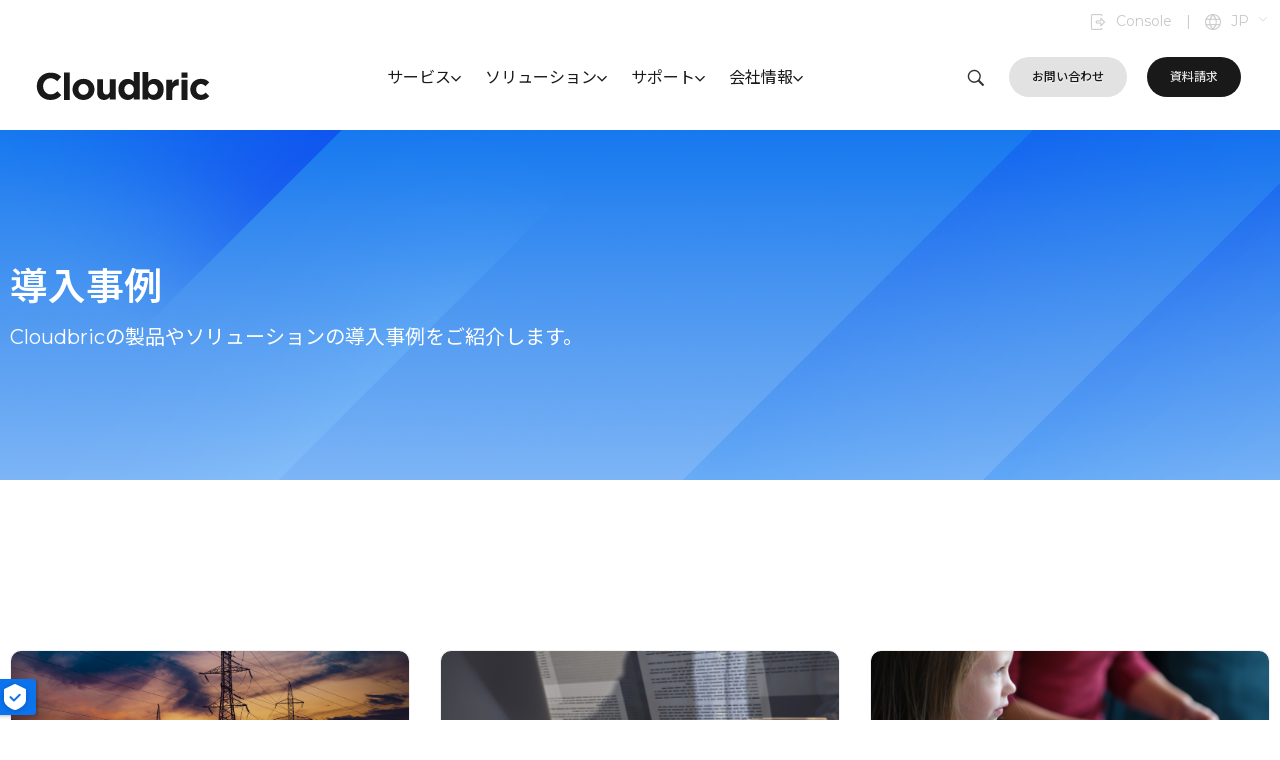

--- FILE ---
content_type: text/html; charset=UTF-8
request_url: https://www.cloudbric.jp/reference/
body_size: 29920
content:
<!DOCTYPE html>
<!--[if IE 9 ]>   <html class="no-js oldie ie9 ie" dir="ltr" lang="en-US" prefix="og: https://ogp.me/ns#" > <![endif]-->
<!--[if (gt IE 9)|!(IE)]><!--> <html class="no-js" dir="ltr" lang="en-US" prefix="og: https://ogp.me/ns#" > <!--<![endif]-->
<head>
        <meta charset="UTF-8" >
        <meta http-equiv="X-UA-Compatible" content="IE=edge">
        <!-- devices setting -->
        <meta name="viewport"   content="initial-scale=1,user-scalable=no,width=device-width">

<!-- outputs by wp_head -->
<title>導入事例｜Cloudbric（クラウドブリック）</title>

		<!-- All in One SEO 4.5.5 - aioseo.com -->
		<meta name="description" content="クラウド型セキュリティプラットフォームサービス「Cloudbric」の導入事例をご紹介します。" />
		<meta name="robots" content="max-image-preview:large" />
		<link rel="canonical" href="https://www.cloudbric.jp/reference/" />
		<meta name="generator" content="All in One SEO (AIOSEO) 4.5.5" />
		<meta property="og:locale" content="en_US" />
		<meta property="og:site_name" content="Cloudbric（クラウドブリック） ｜" />
		<meta property="og:type" content="article" />
		<meta property="og:title" content="導入事例｜Cloudbric（クラウドブリック）" />
		<meta property="og:description" content="クラウド型セキュリティプラットフォームサービス「Cloudbric」の導入事例をご紹介します。" />
		<meta property="og:url" content="https://www.cloudbric.jp/reference/" />
		<meta property="og:image" content="https://139.162.127.206/jp/wp-content/uploads/2021/04/cloudbric-press-release.png" />
		<meta property="og:image:secure_url" content="https://139.162.127.206/jp/wp-content/uploads/2021/04/cloudbric-press-release.png" />
		<meta property="article:published_time" content="2023-10-05T13:40:40+00:00" />
		<meta property="article:modified_time" content="2023-11-05T19:11:49+00:00" />
		<meta name="twitter:card" content="summary_large_image" />
		<meta name="twitter:site" content="@cloudbric_japan" />
		<meta name="twitter:title" content="導入事例｜Cloudbric（クラウドブリック）" />
		<meta name="twitter:description" content="クラウド型セキュリティプラットフォームサービス「Cloudbric」の導入事例をご紹介します。" />
		<meta name="twitter:creator" content="@cloudbric_japan" />
		<meta name="twitter:image" content="http://139.162.127.206/jp/wp-content/uploads/2021/04/cloudbric-press-release.png" />
		<script type="application/ld+json" class="aioseo-schema">
			{"@context":"https:\/\/schema.org","@graph":[{"@type":"BreadcrumbList","@id":"https:\/\/www.cloudbric.jp\/reference\/#breadcrumblist","itemListElement":[{"@type":"ListItem","@id":"https:\/\/www.cloudbric.jp\/#listItem","position":1,"name":"Home","item":"https:\/\/www.cloudbric.jp\/","nextItem":"https:\/\/www.cloudbric.jp\/reference\/#listItem"},{"@type":"ListItem","@id":"https:\/\/www.cloudbric.jp\/reference\/#listItem","position":2,"name":"\u4e8b\u4f8b","previousItem":"https:\/\/www.cloudbric.jp\/#listItem"}]},{"@type":"Organization","@id":"https:\/\/www.cloudbric.jp\/#organization","name":"Cloudbric\uff08\u30af\u30e9\u30a6\u30c9\u30d6\u30ea\u30c3\u30af\uff09","url":"https:\/\/www.cloudbric.jp\/","logo":{"@type":"ImageObject","url":"https:\/\/www.cloudbric.jp\/wp-content\/uploads\/2020\/03\/heder-logo-cloudbric-192-32-1.png","@id":"https:\/\/www.cloudbric.jp\/reference\/#organizationLogo","width":192,"height":32},"image":{"@id":"https:\/\/www.cloudbric.jp\/#organizationLogo"},"sameAs":["https:\/\/twitter.com\/cloudbric_japan"]},{"@type":"WebPage","@id":"https:\/\/www.cloudbric.jp\/reference\/#webpage","url":"https:\/\/www.cloudbric.jp\/reference\/","name":"\u5c0e\u5165\u4e8b\u4f8b\uff5cCloudbric\uff08\u30af\u30e9\u30a6\u30c9\u30d6\u30ea\u30c3\u30af\uff09","description":"\u30af\u30e9\u30a6\u30c9\u578b\u30bb\u30ad\u30e5\u30ea\u30c6\u30a3\u30d7\u30e9\u30c3\u30c8\u30d5\u30a9\u30fc\u30e0\u30b5\u30fc\u30d3\u30b9\u300cCloudbric\u300d\u306e\u5c0e\u5165\u4e8b\u4f8b\u3092\u3054\u7d39\u4ecb\u3057\u307e\u3059\u3002","inLanguage":"en-US","isPartOf":{"@id":"https:\/\/www.cloudbric.jp\/#website"},"breadcrumb":{"@id":"https:\/\/www.cloudbric.jp\/reference\/#breadcrumblist"},"datePublished":"2023-10-05T22:40:40+09:00","dateModified":"2023-11-06T04:11:49+09:00"},{"@type":"WebSite","@id":"https:\/\/www.cloudbric.jp\/#website","url":"https:\/\/www.cloudbric.jp\/","name":"Cloudbric\uff08\u30af\u30e9\u30a6\u30c9\u30d6\u30ea\u30c3\u30af\uff09","inLanguage":"en-US","publisher":{"@id":"https:\/\/www.cloudbric.jp\/#organization"}}]}
		</script>
		<!-- All in One SEO -->

<link rel='dns-prefetch' href='//fonts.googleapis.com' />
<link rel="alternate" type="application/rss+xml" title="Cloudbric（クラウドブリック） &raquo; Feed" href="https://www.cloudbric.jp/feed/" />
<link rel="alternate" title="oEmbed (JSON)" type="application/json+oembed" href="https://www.cloudbric.jp/wp-json/oembed/1.0/embed?url=https%3A%2F%2Fwww.cloudbric.jp%2Freference%2F" />
<link rel="alternate" title="oEmbed (XML)" type="text/xml+oembed" href="https://www.cloudbric.jp/wp-json/oembed/1.0/embed?url=https%3A%2F%2Fwww.cloudbric.jp%2Freference%2F&#038;format=xml" />
<style id='wp-img-auto-sizes-contain-inline-css'>
img:is([sizes=auto i],[sizes^="auto," i]){contain-intrinsic-size:3000px 1500px}
/*# sourceURL=wp-img-auto-sizes-contain-inline-css */
</style>
<link rel='stylesheet' id='bdt-uikit-css' href='https://www.cloudbric.jp/wp-content/plugins/bdthemes-element-pack/assets/css/bdt-uikit.css?ver=3.16.24' media='all' />
<link rel='stylesheet' id='ep-helper-css' href='https://www.cloudbric.jp/wp-content/plugins/bdthemes-element-pack/assets/css/ep-helper.css?ver=7.5.0' media='all' />
<style id='classic-theme-styles-inline-css'>
/*! This file is auto-generated */
.wp-block-button__link{color:#fff;background-color:#32373c;border-radius:9999px;box-shadow:none;text-decoration:none;padding:calc(.667em + 2px) calc(1.333em + 2px);font-size:1.125em}.wp-block-file__button{background:#32373c;color:#fff;text-decoration:none}
/*# sourceURL=/wp-includes/css/classic-themes.min.css */
</style>
<link rel='stylesheet' id='contact-form-7-css' href='https://www.cloudbric.jp/wp-content/plugins/contact-form-7/includes/css/styles.css?ver=5.8.7' media='all' />
<link rel='stylesheet' id='rt-fontawsome-css' href='https://www.cloudbric.jp/wp-content/plugins/the-post-grid/assets/vendor/font-awesome/css/font-awesome.min.css?ver=7.4.2' media='all' />
<link rel='stylesheet' id='rt-tpg-css' href='https://www.cloudbric.jp/wp-content/plugins/the-post-grid/assets/css/thepostgrid.min.css?ver=7.4.2' media='all' />
<link rel='stylesheet' id='spam-protect-for-contact-form7-css' href='https://www.cloudbric.jp/wp-content/plugins/wp-contact-form-7-spam-blocker/frontend/css/spam-protect-for-contact-form7.css?ver=1.0.0' media='all' />
<link rel='stylesheet' id='auxin-base-css' href='https://www.cloudbric.jp/wp-content/themes/phlox-pro/css/base.css?ver=5.14.0' media='all' />
<link rel='stylesheet' id='auxin-front-icon-css' href='https://www.cloudbric.jp/wp-content/themes/phlox-pro/css/auxin-icon.css?ver=5.14.0' media='all' />
<link rel='stylesheet' id='auxin-main-css' href='https://www.cloudbric.jp/wp-content/themes/phlox-pro/css/main.css?ver=5.14.0' media='all' />
<link rel='stylesheet' id='elementor-icons-css' href='https://www.cloudbric.jp/wp-content/plugins/elementor/assets/lib/eicons/css/elementor-icons.min.css?ver=5.25.0' media='all' />
<link rel='stylesheet' id='elementor-frontend-css' href='https://www.cloudbric.jp/wp-content/uploads/elementor/css/custom-frontend.min.css?ver=1757642389' media='all' />
<link rel='stylesheet' id='swiper-css' href='https://www.cloudbric.jp/wp-content/plugins/elementor/assets/lib/swiper/css/swiper.min.css?ver=5.3.6' media='all' />
<link rel='stylesheet' id='elementor-post-61-css' href='https://www.cloudbric.jp/wp-content/uploads/elementor/css/post-61.css?ver=1757642389' media='all' />
<link rel='stylesheet' id='auxin-elementor-base-css' href='https://www.cloudbric.jp/wp-content/themes/phlox-pro/css/other/elementor.css?ver=5.14.0' media='all' />
<link rel='stylesheet' id='auxin-elementor-widgets-css' href='http://www.cloudbric.jp/wp-content/plugins/auxin-elements/admin/assets/css/elementor-widgets.css?ver=2.15.5' media='all' />
<link rel='stylesheet' id='mediaelement-css' href='https://www.cloudbric.jp/wp-includes/js/mediaelement/mediaelementplayer-legacy.min.css?ver=4.2.17' media='all' />
<link rel='stylesheet' id='wp-mediaelement-css' href='https://www.cloudbric.jp/wp-includes/js/mediaelement/wp-mediaelement.min.css?ver=6.9' media='all' />
<link rel='stylesheet' id='font-awesome-5-all-css' href='https://www.cloudbric.jp/wp-content/plugins/elementor/assets/lib/font-awesome/css/all.min.css?ver=3.18.3' media='all' />
<link rel='stylesheet' id='font-awesome-4-shim-css' href='https://www.cloudbric.jp/wp-content/plugins/elementor/assets/lib/font-awesome/css/v4-shims.min.css?ver=3.18.3' media='all' />
<link rel='stylesheet' id='elementor-post-1478-css' href='https://www.cloudbric.jp/wp-content/uploads/elementor/css/post-1478.css?ver=1757645827' media='all' />
<link rel='stylesheet' id='auxin-child-css' href='https://www.cloudbric.jp/wp-content/themes/phlox-pro-child/style.css?ver=5.14.0' media='all' />
<link rel='stylesheet' id='auxin-fonts-google-css' href='//fonts.googleapis.com/css?family=Poppins%3A100%2C100italic%2C200%2C200italic%2C300%2C300italic%2Cregular%2Citalic%2C500%2C500italic%2C600%2C600italic%2C700%2C700italic%2C800%2C800italic%2C900%2C900italic&#038;ver=5.6' media='all' />
<link rel='stylesheet' id='auxin-custom-css' href='https://www.cloudbric.jp/wp-content/uploads/phlox-pro/custom.css?ver=5.6' media='all' />
<link rel='stylesheet' id='auxin-go-pricing-css' href='https://www.cloudbric.jp/wp-content/themes/phlox-pro/css/go-pricing.css?ver=5.14.0' media='all' />
<link rel='stylesheet' id='auxin-portfolio-css' href='https://www.cloudbric.jp/wp-content/themes/phlox-pro/css/portfolio.css?ver=2.3.2' media='all' />
<link rel='stylesheet' id='elementor-post-59-css' href='https://www.cloudbric.jp/wp-content/uploads/elementor/css/post-59.css?ver=1757642390' media='all' />
<link rel='stylesheet' id='elementor-post-62-css' href='https://www.cloudbric.jp/wp-content/uploads/elementor/css/post-62.css?ver=1757642390' media='all' />
<link rel='stylesheet' id='cf7cf-style-css' href='https://www.cloudbric.jp/wp-content/plugins/cf7-conditional-fields/style.css?ver=2.4.6' media='all' />
<link rel='stylesheet' id='google-fonts-1-css' href='https://fonts.googleapis.com/css?family=Roboto%3A100%2C100italic%2C200%2C200italic%2C300%2C300italic%2C400%2C400italic%2C500%2C500italic%2C600%2C600italic%2C700%2C700italic%2C800%2C800italic%2C900%2C900italic%7CRoboto+Slab%3A100%2C100italic%2C200%2C200italic%2C300%2C300italic%2C400%2C400italic%2C500%2C500italic%2C600%2C600italic%2C700%2C700italic%2C800%2C800italic%2C900%2C900italic%7CNoto+Sans+JP%3A100%2C100italic%2C200%2C200italic%2C300%2C300italic%2C400%2C400italic%2C500%2C500italic%2C600%2C600italic%2C700%2C700italic%2C800%2C800italic%2C900%2C900italic%7CMontserrat%3A100%2C100italic%2C200%2C200italic%2C300%2C300italic%2C400%2C400italic%2C500%2C500italic%2C600%2C600italic%2C700%2C700italic%2C800%2C800italic%2C900%2C900italic%7CNoto+Sans+KR%3A100%2C100italic%2C200%2C200italic%2C300%2C300italic%2C400%2C400italic%2C500%2C500italic%2C600%2C600italic%2C700%2C700italic%2C800%2C800italic%2C900%2C900italic&#038;display=swap&#038;ver=6.9' media='all' />
<link rel="preconnect" href="https://fonts.gstatic.com/" crossorigin><script src="https://www.cloudbric.jp/wp-includes/js/jquery/jquery.min.js?ver=3.7.1" id="jquery-core-js"></script>
<script src="https://www.cloudbric.jp/wp-includes/js/jquery/jquery-migrate.min.js?ver=3.4.1" id="jquery-migrate-js"></script>
<script src="http://www.cloudbric.jp/wp-content/plugins/auxin-pro-tools/admin/assets/js/elementor/widgets.js?ver=1.9.1" id="auxin-elementor-pro-widgets-js"></script>
<script src="https://www.cloudbric.jp/wp-content/plugins/wp-contact-form-7-spam-blocker/frontend/js/spam-protect-for-contact-form7.js?ver=1.0.0" id="spam-protect-for-contact-form7-js"></script>
<script src="https://www.cloudbric.jp/wp-content/plugins/elementor/assets/lib/font-awesome/js/v4-shims.min.js?ver=3.18.3" id="font-awesome-4-shim-js"></script>
<script id="auxin-modernizr-js-extra">
var auxin = {"ajax_url":"https://www.cloudbric.jp/wp-admin/admin-ajax.php","is_rtl":"","is_reponsive":"1","is_framed":"","frame_width":"20","wpml_lang":"en","uploadbaseurl":"https://www.cloudbric.jp/wp-content/uploads","nonce":"bfb95f4e23"};
//# sourceURL=auxin-modernizr-js-extra
</script>
<script id="auxin-modernizr-js-before">
/* < ![CDATA[ */
function auxinNS(n){for(var e=n.split("."),a=window,i="",r=e.length,t=0;r>t;t++)"window"!=e[t]&&(i=e[t],a[i]=a[i]||{},a=a[i]);return a;}
/* ]]> */
//# sourceURL=auxin-modernizr-js-before
</script>
<script src="https://www.cloudbric.jp/wp-content/themes/phlox-pro/js/solo/modernizr-custom.min.js?ver=5.14.0" id="auxin-modernizr-js"></script>
<link rel="https://api.w.org/" href="https://www.cloudbric.jp/wp-json/" /><link rel="alternate" title="JSON" type="application/json" href="https://www.cloudbric.jp/wp-json/wp/v2/pages/1478" /><link rel="EditURI" type="application/rsd+xml" title="RSD" href="https://www.cloudbric.jp/xmlrpc.php?rsd" />
<meta name="generator" content="WordPress 6.9" />
<link rel='shortlink' href='https://www.cloudbric.jp/?p=1478' />
<script>    /*HotJar */
    (function(h,o,t,j,a,r){
        h.hj=h.hj||function(){(h.hj.q=h.hj.q||[]).push(arguments)};
        h._hjSettings={hjid:772741,hjsv:6};
        a=o.getElementsByTagName('head')[0];
        r=o.createElement('script');r.async=1;
        r.src=t+h._hjSettings.hjid+j+h._hjSettings.hjsv;
        a.appendChild(r);
    })(window,document,'https://static.hotjar.com/c/hotjar-','.js?sv=');

</script>    <meta name="title"       content="事例" />
    <meta name="description" content="導入事例 Cloudbricの製品やソリューションの導入事例をご紹介します。 株式会社SIG 株式会社SIG 株式会社ワールドスカイ 株式会社ワールドスカイ 株式会社不動産SHOP ナカジツ 株式会社不動産SHOP ナカジツ JP-HOSTING JP-HOSTING 株式会社シャトレーゼ 株式会社シャトレーゼ INTERLINE株式会社 INTERLINE株式会社 1 2 Next Last" />
    
        <script>

            jQuery(window).on('elementor/frontend/init', function () {
                var previewIframe = jQuery('#elementor-preview-iframe').get(0);

                // Attach a load event listener to the preview iframe
                jQuery(previewIframe).on('load', function () {
                    var tpg_selector = tpg_str_rev("nottub-tropmi-gpttr nottub-aera-noitces-dda-rotnemele");

                    var logo = "https://www.cloudbric.jp/wp-content/plugins/the-post-grid";
                    var log_path = tpg_str_rev("gvs.04x04-noci/segami/stessa/");

                    jQuery('<div class="' + tpg_selector + '" style="vertical-align: bottom;margin-left: 5px;"><img src="' + logo + log_path + '" alt="TPG"/></div>').insertBefore(".elementor-add-section-drag-title");
                });

            });
        </script>
        <style>
            :root {
                --tpg-primary-color: #0d6efd;
                --tpg-secondary-color: #0654c4;
                --tpg-primary-light: #c4d0ff
            }

                    </style>

		<!-- Google Tag Manager -->
<script>(function(w,d,s,l,i){w[l]=w[l]||[];w[l].push({'gtm.start':
new Date().getTime(),event:'gtm.js'});var f=d.getElementsByTagName(s)[0],
j=d.createElement(s),dl=l!='dataLayer'?'&l='+l:'';j.async=true;j.src=
'https://www.googletagmanager.com/gtm.js?id='+i+dl;f.parentNode.insertBefore(j,f);
})(window,document,'script','dataLayer','GTM-5T9JKJZ');</script>
<!-- End Google Tag Manager -->

<!-- Google tag (gtag.js) -->
<script async src="https://www.googletagmanager.com/gtag/js?id=G-9ES6Q28REW"></script>
<script>
  window.dataLayer = window.dataLayer || [];
  function gtag(){dataLayer.push(arguments);}
  gtag('js', new Date());

  gtag('config', 'G-9ES6Q28REW');
</script><!-- Chrome, Firefox OS and Opera -->
<meta name="theme-color" content="#1359b6" />
<!-- Windows Phone -->
<meta name="msapplication-navbutton-color" content="#1359b6" />
<!-- iOS Safari -->
<meta name="apple-mobile-web-app-capable" content="yes">
<meta name="apple-mobile-web-app-status-bar-style" content="black-translucent">

<meta name="generator" content="Elementor 3.18.3; features: e_dom_optimization, e_optimized_assets_loading, additional_custom_breakpoints, block_editor_assets_optimize, e_image_loading_optimization; settings: css_print_method-external, google_font-enabled, font_display-swap">
<link rel="icon" href="https://www.cloudbric.jp/wp-content/uploads/2024/12/cropped-Cloudbric_favicon_bl_16-32x32.png" sizes="32x32" />
<link rel="icon" href="https://www.cloudbric.jp/wp-content/uploads/2024/12/cropped-Cloudbric_favicon_bl_16-192x192.png" sizes="192x192" />
<link rel="apple-touch-icon" href="https://www.cloudbric.jp/wp-content/uploads/2024/12/cropped-Cloudbric_favicon_bl_16-180x180.png" />
<meta name="msapplication-TileImage" content="https://www.cloudbric.jp/wp-content/uploads/2024/12/cropped-Cloudbric_favicon_bl_16-270x270.png" />
		<style id="wp-custom-css">
			body, div, span, p, h1, h2, h3, h4, h5, input, submit, label {font-family:'montserrat', 'noto sans jp' !important; line-height:1.4em !important}
a {font-family:'montserrat', 'noto sans jp' !important; }


header.aux-sticky .main_menu {display:none}
header .sticky_main_menu {display:none}
header.aux-sticky .sticky_main_menu {display:block}
.tabs li.active a {color:#fff !important}
.tabs li a {color:#0C73EF !important;}
.aux-menu-label {min-width:210px; text-transform:capitalize}
.aux-menu-sec-text {font-weight:normal; color:#959595; font-size:11px}

.p_form {font-family:'montserrat'; color:#191919}
.p_form ul {display: flex;
    flex-direction: row;
    flex-wrap: nowrap;
    align-content: flex-start;
    justify-content: space-between;
    align-items: flex-start;}
.p_form li {width:50%; margin:0 20px}
.p_form .form_label {font-size:20px; font-weight:600}
.p_form .form_input input::placeholder {font-style:normal !important}
.p_form .form_input input {height:50px}
.p_form .form_input select {height:50px; padding:0 10px;}
.wpcf7-form .wpcf7-checkbox input[type="checkbox"] {width:20px; height:20px; line-height:20px; vertical-align:middle; border-radius:0px !important;}
.contact_info {text-align:right; color:#666 !important}
.form_submit {text-align:center; margin-top:80px}

#main_news .bdt-width-expand {display:grid !important}
#main_news .bdt-post-list-title {order:2}
#main_news .bdt-post-list-meta {order:1; justify-content:space-between}

@media (max-width:1200px) {
	header.aux-sticky .sticky_main_menu {display:none !important}
	
	.widget-tabs .tabs {display:flex; flex-wrap:wrap;}
	.widget-tabs .tabs li {width:50%; border-radius:0px !important;}
	.widget-tabs .tabs li span {display:none !important}
	.widget-tabs .tabs li a {font-size:14px !important}
	.elementor-67 .elementor-element.elementor-element-ff5f362 .tabs > li.active a {font-size:14px !important}
	.elementor-67 .elementor-element.elementor-element-ff5f362 .tabs > li.active {padding:20px}
	.elementor-67 .elementor-element.elementor-element-ff5f362 .tabs > li a {font-size:14px !important; }
	.elementor-67 .elementor-element.elementor-element-ff5f362 .tabs > li {text-align:center !important; line-height:1em !important; padding:20px}

	.elementor-67 .elementor-element.elementor-element-ff5f362 .tabs > li a br {display:none !important}
	

}
@media (max-width:450px) {
		.p_form ul {flex-direction:column !important}
.p_form li {width:100% !important; padding:0 20px !important; margin:0px;}
	.form_submit input {width:100% !important; padding:10px 0px !important}
}
#mo_sub_2 {display:none}
#mo_sub_3 {display:none}
#mo_sub_4 {display:none}
#mo_sub_5 {display:none}


#posts-table-1_length {display:none !important}
#posts-table-1_filter {display:none}
#posts-table-1 th {display:none}
#posts-table-1_info {display:none}
table.dataTable.no-footer {border:none !important}
#posts-table-1 td {border:none; line-height:50px; font-family:'Pretendard' !important;}
#posts-table-1 td a {color:#191919}
#posts-table-1 td a:hover {color:#0C73EF}
#posts-table-1 td.dtr-control {text-align:center; width:20% !important}
#posts-table-1 td.sorting_1 {text-align:center; width:20% !important}
#posts-table-1 td {border-bottom:1px solid #eee; }
#posts-table-1 {border-top:1px solid #eee !important}
.dataTables_wrapper .dataTables_paginate {text-align:center !important; float:unset !important}

.dataTables_wrapper .dataTables_paginate .paginate_button.current {background:#0C73EF !important; border:none !important; color:#fff !important; border-radius:100%; }
.dataTables_wrapper .dataTables_paginate .paginate_button {width:38px !important; height:38px !important; line-height:38px; vertical-align:middle; padding-top:0px !important; padding-bottom:0px !important}
.dataTables_wrapper .dataTables_paginate .paginate_button.previous {width:auto !important; border:none !important}
.dataTables_wrapper .dataTables_paginate .paginate_button.previous:hover {background:none !important;border:none !important}
.dataTables_wrapper .dataTables_paginate {padding-top:100px !important}
.dataTables_wrapper .dataTables_paginate .paginate_button.next:hover {background:none !important;border:none !important; color:#191919 !important}
.dataTables_wrapper .dataTables_paginate .paginate_button.next {width:auto !important;border:none !important}
.dataTables_wrapper .dataTables_paginate .paginate_button:hover {border:none !important; background:#0C73EF !important; color:#191919 !important; border-radius:100%; border:none !important}
.dataTables_wrapper .dataTables_paginate .paginate_button {border:none !important; border-radius:100% !important}

#posts-table-1 td {font-size:20px; font-weight:normal;}
#posts-table-1 td.dtr-control {font-size:16px;}

#main_ban .aux-parallax-section:hover  img {filter: invert(100%) sepia(100%) saturate(1%) hue-rotate(237deg) brightness(105%) contrast(101%);}

#wpcf7-f1622-p678-o1 select {padding:0 10px; height:50px; line-height:50px; margin-bottom:0px}

#wpcf7-f1622-p678-o1 input::placeholder {font-style:unset !important}

#wpcf7-f1631-p678-o2 select {padding:0 10px; height:50px; line-height:50px; margin-bottom:0px}

#wpcf7-f1631-p678-o2 input::placeholder {font-style:unset !important}

.entry-content img {max-width:100%; margin:auto !important}

.ep-megamenu .ep-megamenu-panel {max-height:100vh !important}

footer a {color:#e2e2e2}
footer a:hover {color:#0c73ef}

#commentform textarea, .c_form input[type="text"], .c_form input[type="email"], .c_form input[type="password"], .c_form input[type="tel"], .c_form input[type="url"], .c_form input[type="date"], .c_form textarea, .wpcf7 input[type="text"], .wpcf7 input[type="email"], .wpcf7 input[type="password"], .wpcf7 input[type="tel"], .wpcf7 input[type="url"], .wpcf7 input[type="date"], .wpcf7 textarea {margin-bottom:0px;}
label {margin-bottom:0px;}

#wpcf7-f1622-p678-o1 div {margin-bottom:30px}

#wpcf7-f1631-p678-o2 div {margin-bottom:30px}

.elementor-widget-container .bdt-subnav span:after {display:none}


a.elementor-button-link.elementor-size-sm {display:flex; justify-content:center; align-items:center; padding:0px!important; height:60px; width:300px;  margin:auto !important;}

@media(max-width:1280px) {
a.elementor-button-link.elementor-size-sm {display:flex; justify-content:center; align-items:center; padding:0px!important; height:60px; width:220px}
}

@media(max-width:680px) {
a.elementor-button-link.elementor-size-sm {display:flex; justify-content:center; align-items:center; padding:0px!important; height:60px; width:220px; margin-bottom:10px !important;}
}

.bdt-offcanvas-bar a.elementor-button-link.elementor-size-sm {width:120px !important; height:30px !important}

body.page-id-1475 .hentry {min-height:auto !important}
body.page-id-1475 .aux-de-col1 > .aux-col:nth-child(n+2) {margin-top:0px !important}

.aux-pagination {display:flex; justify-content:center; margin-top:60px;}

.elementor-widget-aux_post_title h1 a:hover {color:#0C73EF}

.aux-pagination li.page.active a, .aux-pagination li.page.active span {background:#0C73EF; border:1px solid #0C73EF}

.aux-pagination li.page span,.aux-pagination li.page a {border:1px solid #0C73EF;}

.aux-pagination .pagination > li 

.aux-pagination.aux-no-border li a:hover, .aux-pagination.aux-page-no-border li a:hover, .aux-pagination.aux-round li a:hover {border:1px solid #0C73EF; background:#0C73EF; color:#fff}

.aux-pagination.aux-round li.page > span, .aux-pagination.aux-round li.page > a, .aux-pagination.aux-round li.prev > span, .aux-pagination.aux-round li.prev > a, .aux-pagination.aux-round li.next > span, .aux-pagination.aux-round li.next > a {border:1px solid #0C73EF;}

.aux-pagination.aux-round li > a, .aux-pagination.aux-round li > span {border:1px solid #0C73EF;}

.aux-pagination li > a, .aux-pagination li > span {line-height:35px !important}

body.page-id-1475 .aux-de-col1 > .aux-col:nth-child(2n) section {background:#fff !important}

body.page-id-1475 li.last, body.page-id-1475 li.first {display:none !important}

.readmore_btn a{font-size:0px !important}
.readmore_btn a:before {content:'Read More >'; font-size:18px}

body.page-id-1478 .aux-widget-flexible-recent-posts img {object-fit:cover; max-height:250px; min-height:250px; border-radius:10px 10px 0px 0px;}

.aux-pagination .pagination > li.last, .aux-pagination .pagination > li.first {display:none}
.rt-pagination .pagination-list>li>a, .rt-pagination .pagination-list>li>span {line-height:45px!important}		</style>
		<!-- end wp_head -->
<style id='global-styles-inline-css'>
:root{--wp--preset--aspect-ratio--square: 1;--wp--preset--aspect-ratio--4-3: 4/3;--wp--preset--aspect-ratio--3-4: 3/4;--wp--preset--aspect-ratio--3-2: 3/2;--wp--preset--aspect-ratio--2-3: 2/3;--wp--preset--aspect-ratio--16-9: 16/9;--wp--preset--aspect-ratio--9-16: 9/16;--wp--preset--color--black: #000000;--wp--preset--color--cyan-bluish-gray: #abb8c3;--wp--preset--color--white: #ffffff;--wp--preset--color--pale-pink: #f78da7;--wp--preset--color--vivid-red: #cf2e2e;--wp--preset--color--luminous-vivid-orange: #ff6900;--wp--preset--color--luminous-vivid-amber: #fcb900;--wp--preset--color--light-green-cyan: #7bdcb5;--wp--preset--color--vivid-green-cyan: #00d084;--wp--preset--color--pale-cyan-blue: #8ed1fc;--wp--preset--color--vivid-cyan-blue: #0693e3;--wp--preset--color--vivid-purple: #9b51e0;--wp--preset--gradient--vivid-cyan-blue-to-vivid-purple: linear-gradient(135deg,rgb(6,147,227) 0%,rgb(155,81,224) 100%);--wp--preset--gradient--light-green-cyan-to-vivid-green-cyan: linear-gradient(135deg,rgb(122,220,180) 0%,rgb(0,208,130) 100%);--wp--preset--gradient--luminous-vivid-amber-to-luminous-vivid-orange: linear-gradient(135deg,rgb(252,185,0) 0%,rgb(255,105,0) 100%);--wp--preset--gradient--luminous-vivid-orange-to-vivid-red: linear-gradient(135deg,rgb(255,105,0) 0%,rgb(207,46,46) 100%);--wp--preset--gradient--very-light-gray-to-cyan-bluish-gray: linear-gradient(135deg,rgb(238,238,238) 0%,rgb(169,184,195) 100%);--wp--preset--gradient--cool-to-warm-spectrum: linear-gradient(135deg,rgb(74,234,220) 0%,rgb(151,120,209) 20%,rgb(207,42,186) 40%,rgb(238,44,130) 60%,rgb(251,105,98) 80%,rgb(254,248,76) 100%);--wp--preset--gradient--blush-light-purple: linear-gradient(135deg,rgb(255,206,236) 0%,rgb(152,150,240) 100%);--wp--preset--gradient--blush-bordeaux: linear-gradient(135deg,rgb(254,205,165) 0%,rgb(254,45,45) 50%,rgb(107,0,62) 100%);--wp--preset--gradient--luminous-dusk: linear-gradient(135deg,rgb(255,203,112) 0%,rgb(199,81,192) 50%,rgb(65,88,208) 100%);--wp--preset--gradient--pale-ocean: linear-gradient(135deg,rgb(255,245,203) 0%,rgb(182,227,212) 50%,rgb(51,167,181) 100%);--wp--preset--gradient--electric-grass: linear-gradient(135deg,rgb(202,248,128) 0%,rgb(113,206,126) 100%);--wp--preset--gradient--midnight: linear-gradient(135deg,rgb(2,3,129) 0%,rgb(40,116,252) 100%);--wp--preset--font-size--small: 13px;--wp--preset--font-size--medium: 20px;--wp--preset--font-size--large: 36px;--wp--preset--font-size--x-large: 42px;--wp--preset--spacing--20: 0.44rem;--wp--preset--spacing--30: 0.67rem;--wp--preset--spacing--40: 1rem;--wp--preset--spacing--50: 1.5rem;--wp--preset--spacing--60: 2.25rem;--wp--preset--spacing--70: 3.38rem;--wp--preset--spacing--80: 5.06rem;--wp--preset--shadow--natural: 6px 6px 9px rgba(0, 0, 0, 0.2);--wp--preset--shadow--deep: 12px 12px 50px rgba(0, 0, 0, 0.4);--wp--preset--shadow--sharp: 6px 6px 0px rgba(0, 0, 0, 0.2);--wp--preset--shadow--outlined: 6px 6px 0px -3px rgb(255, 255, 255), 6px 6px rgb(0, 0, 0);--wp--preset--shadow--crisp: 6px 6px 0px rgb(0, 0, 0);}:where(.is-layout-flex){gap: 0.5em;}:where(.is-layout-grid){gap: 0.5em;}body .is-layout-flex{display: flex;}.is-layout-flex{flex-wrap: wrap;align-items: center;}.is-layout-flex > :is(*, div){margin: 0;}body .is-layout-grid{display: grid;}.is-layout-grid > :is(*, div){margin: 0;}:where(.wp-block-columns.is-layout-flex){gap: 2em;}:where(.wp-block-columns.is-layout-grid){gap: 2em;}:where(.wp-block-post-template.is-layout-flex){gap: 1.25em;}:where(.wp-block-post-template.is-layout-grid){gap: 1.25em;}.has-black-color{color: var(--wp--preset--color--black) !important;}.has-cyan-bluish-gray-color{color: var(--wp--preset--color--cyan-bluish-gray) !important;}.has-white-color{color: var(--wp--preset--color--white) !important;}.has-pale-pink-color{color: var(--wp--preset--color--pale-pink) !important;}.has-vivid-red-color{color: var(--wp--preset--color--vivid-red) !important;}.has-luminous-vivid-orange-color{color: var(--wp--preset--color--luminous-vivid-orange) !important;}.has-luminous-vivid-amber-color{color: var(--wp--preset--color--luminous-vivid-amber) !important;}.has-light-green-cyan-color{color: var(--wp--preset--color--light-green-cyan) !important;}.has-vivid-green-cyan-color{color: var(--wp--preset--color--vivid-green-cyan) !important;}.has-pale-cyan-blue-color{color: var(--wp--preset--color--pale-cyan-blue) !important;}.has-vivid-cyan-blue-color{color: var(--wp--preset--color--vivid-cyan-blue) !important;}.has-vivid-purple-color{color: var(--wp--preset--color--vivid-purple) !important;}.has-black-background-color{background-color: var(--wp--preset--color--black) !important;}.has-cyan-bluish-gray-background-color{background-color: var(--wp--preset--color--cyan-bluish-gray) !important;}.has-white-background-color{background-color: var(--wp--preset--color--white) !important;}.has-pale-pink-background-color{background-color: var(--wp--preset--color--pale-pink) !important;}.has-vivid-red-background-color{background-color: var(--wp--preset--color--vivid-red) !important;}.has-luminous-vivid-orange-background-color{background-color: var(--wp--preset--color--luminous-vivid-orange) !important;}.has-luminous-vivid-amber-background-color{background-color: var(--wp--preset--color--luminous-vivid-amber) !important;}.has-light-green-cyan-background-color{background-color: var(--wp--preset--color--light-green-cyan) !important;}.has-vivid-green-cyan-background-color{background-color: var(--wp--preset--color--vivid-green-cyan) !important;}.has-pale-cyan-blue-background-color{background-color: var(--wp--preset--color--pale-cyan-blue) !important;}.has-vivid-cyan-blue-background-color{background-color: var(--wp--preset--color--vivid-cyan-blue) !important;}.has-vivid-purple-background-color{background-color: var(--wp--preset--color--vivid-purple) !important;}.has-black-border-color{border-color: var(--wp--preset--color--black) !important;}.has-cyan-bluish-gray-border-color{border-color: var(--wp--preset--color--cyan-bluish-gray) !important;}.has-white-border-color{border-color: var(--wp--preset--color--white) !important;}.has-pale-pink-border-color{border-color: var(--wp--preset--color--pale-pink) !important;}.has-vivid-red-border-color{border-color: var(--wp--preset--color--vivid-red) !important;}.has-luminous-vivid-orange-border-color{border-color: var(--wp--preset--color--luminous-vivid-orange) !important;}.has-luminous-vivid-amber-border-color{border-color: var(--wp--preset--color--luminous-vivid-amber) !important;}.has-light-green-cyan-border-color{border-color: var(--wp--preset--color--light-green-cyan) !important;}.has-vivid-green-cyan-border-color{border-color: var(--wp--preset--color--vivid-green-cyan) !important;}.has-pale-cyan-blue-border-color{border-color: var(--wp--preset--color--pale-cyan-blue) !important;}.has-vivid-cyan-blue-border-color{border-color: var(--wp--preset--color--vivid-cyan-blue) !important;}.has-vivid-purple-border-color{border-color: var(--wp--preset--color--vivid-purple) !important;}.has-vivid-cyan-blue-to-vivid-purple-gradient-background{background: var(--wp--preset--gradient--vivid-cyan-blue-to-vivid-purple) !important;}.has-light-green-cyan-to-vivid-green-cyan-gradient-background{background: var(--wp--preset--gradient--light-green-cyan-to-vivid-green-cyan) !important;}.has-luminous-vivid-amber-to-luminous-vivid-orange-gradient-background{background: var(--wp--preset--gradient--luminous-vivid-amber-to-luminous-vivid-orange) !important;}.has-luminous-vivid-orange-to-vivid-red-gradient-background{background: var(--wp--preset--gradient--luminous-vivid-orange-to-vivid-red) !important;}.has-very-light-gray-to-cyan-bluish-gray-gradient-background{background: var(--wp--preset--gradient--very-light-gray-to-cyan-bluish-gray) !important;}.has-cool-to-warm-spectrum-gradient-background{background: var(--wp--preset--gradient--cool-to-warm-spectrum) !important;}.has-blush-light-purple-gradient-background{background: var(--wp--preset--gradient--blush-light-purple) !important;}.has-blush-bordeaux-gradient-background{background: var(--wp--preset--gradient--blush-bordeaux) !important;}.has-luminous-dusk-gradient-background{background: var(--wp--preset--gradient--luminous-dusk) !important;}.has-pale-ocean-gradient-background{background: var(--wp--preset--gradient--pale-ocean) !important;}.has-electric-grass-gradient-background{background: var(--wp--preset--gradient--electric-grass) !important;}.has-midnight-gradient-background{background: var(--wp--preset--gradient--midnight) !important;}.has-small-font-size{font-size: var(--wp--preset--font-size--small) !important;}.has-medium-font-size{font-size: var(--wp--preset--font-size--medium) !important;}.has-large-font-size{font-size: var(--wp--preset--font-size--large) !important;}.has-x-large-font-size{font-size: var(--wp--preset--font-size--x-large) !important;}
/*# sourceURL=global-styles-inline-css */
</style>
<link rel='stylesheet' id='elementor-post-345-css' href='https://www.cloudbric.jp/wp-content/uploads/elementor/css/post-345.css?ver=1757642390' media='all' />
<link rel='stylesheet' id='ep-mega-menu-css' href='https://www.cloudbric.jp/wp-content/plugins/bdthemes-element-pack/assets/css/ep-mega-menu.css?ver=7.5.0' media='all' />
<link rel='stylesheet' id='ep-font-css' href='https://www.cloudbric.jp/wp-content/plugins/bdthemes-element-pack/assets/css/ep-font.css?ver=7.5.0' media='all' />
<link rel='stylesheet' id='elementor-post-1301-css' href='https://www.cloudbric.jp/wp-content/uploads/elementor/css/post-1301.css?ver=1757642391' media='all' />
<link rel='stylesheet' id='ep-offcanvas-css' href='https://www.cloudbric.jp/wp-content/plugins/bdthemes-element-pack/assets/css/ep-offcanvas.css?ver=7.5.0' media='all' />
<link rel='stylesheet' id='elementor-post-34610-css' href='https://www.cloudbric.jp/wp-content/uploads/elementor/css/post-34610.css?ver=1757645827' media='all' />
</head>


<body class="wp-singular page-template page-template-elementor_header_footer page page-id-1478 wp-custom-logo wp-theme-phlox-pro wp-child-theme-phlox-pro-child auxin-pro rttpg rttpg-7.4.2 radius-frontend rttpg-body-wrap rttpg-flaticon elementor-default elementor-template-full-width elementor-kit-61 elementor-page elementor-page-1478 phlox-pro aux-dom-unready aux-full-width aux-resp aux-xhd aux-top-sticky  aux-page-animation-off _auxels"  data-framed="">

<!-- Google Tag Manager (noscript) -->
<noscript><iframe src="https://www.googletagmanager.com/ns.html?id=GTM-5T9JKJZ"
height="0" width="0" style="display:none;visibility:hidden"></iframe></noscript>
<!-- End Google Tag Manager (noscript) -->
<div id="inner-body">

    <header class="aux-elementor-header" id="site-elementor-header" itemscope="itemscope" itemtype="https://schema.org/WPHeader" data-sticky-height=""  >
        <div class="aux-wrapper">
            <div class="aux-header aux-header-elements-wrapper">
            		<div data-elementor-type="header" data-elementor-id="59" class="elementor elementor-59">
									<section class="elementor-section elementor-top-section elementor-element elementor-element-1d6177c elementor-section-content-middle elementor-hidden-tablet elementor-hidden-mobile elementor-hidden-tablet_extra elementor-hidden-mobile_extra elementor-section-boxed elementor-section-height-default elementor-section-height-default" data-id="1d6177c" data-element_type="section">
						<div class="elementor-container elementor-column-gap-no">
					<div class="aux-parallax-section elementor-column elementor-col-100 elementor-top-column elementor-element elementor-element-172e9de" data-id="172e9de" data-element_type="column">
			<div class="elementor-widget-wrap elementor-element-populated">
								<section class="elementor-section elementor-inner-section elementor-element elementor-element-cc5e1f8 elementor-section-boxed elementor-section-height-default elementor-section-height-default" data-id="cc5e1f8" data-element_type="section">
						<div class="elementor-container elementor-column-gap-default">
					<div class="aux-parallax-section elementor-column elementor-col-100 elementor-inner-column elementor-element elementor-element-0406f5b" data-id="0406f5b" data-element_type="column">
			<div class="elementor-widget-wrap elementor-element-populated">
								<div class="elementor-element elementor-element-01c57d9 elementor-widget__width-auto elementor-widget elementor-widget-image" data-id="01c57d9" data-element_type="widget" data-widget_type="image.default">
				<div class="elementor-widget-container">
															<img width="48" height="48" src="https://www.cloudbric.jp/wp-content/uploads/2023/10/5492173c-0028-4982-bec9-791e0498aa99.png" class="attachment-large size-large wp-image-1293" alt="" />															</div>
				</div>
				<div data-ep-wrapper-link="{&quot;url&quot;:&quot;https:\/\/console2-tokyoent.cloudbric.com\/sign\/in&quot;,&quot;is_external&quot;:&quot;on&quot;,&quot;nofollow&quot;:&quot;&quot;,&quot;custom_attributes&quot;:&quot;&quot;}" style="cursor: pointer" class="bdt-element-link elementor-element elementor-element-db807fb elementor-widget__width-auto elementor-widget elementor-widget-text-editor" data-id="db807fb" data-element_type="widget" data-widget_type="text-editor.default">
				<div class="elementor-widget-container">
							Console						</div>
				</div>
				<div class="elementor-element elementor-element-bf2268c elementor-widget__width-auto elementor-widget elementor-widget-text-editor" data-id="bf2268c" data-element_type="widget" data-widget_type="text-editor.default">
				<div class="elementor-widget-container">
							|						</div>
				</div>
				<div class="elementor-element elementor-element-3ed898b elementor-widget__width-auto elementor-widget elementor-widget-image" data-id="3ed898b" data-element_type="widget" data-widget_type="image.default">
				<div class="elementor-widget-container">
															<img width="48" height="48" src="https://www.cloudbric.jp/wp-content/uploads/2023/10/cb07036d-a2e1-4785-aaa4-15dc7dfa6694.png" class="attachment-large size-large wp-image-1294" alt="" />															</div>
				</div>
				<div class="elementor-element elementor-element-f0dc7ae elementor-widget__width-auto elementor-widget elementor-widget-bdt-dropbar" data-id="f0dc7ae" data-element_type="widget" data-widget_type="bdt-dropbar.default">
				<div class="elementor-widget-container">
					<div class="bdt-dropbar-wrapper">
			<a class="bdt-dropbar-button elementor-button elementor-size-xs" href="javascript:void(0)">
						<span class="elementor-button-content-wrapper">
			<span class="bdt-flex bdt-flex-middle">

				<span class="elementor-button-text">JP</span>

									<span class="bdt-flex-align-right bdt-dropbar-button-icon">

						<i aria-hidden="true" class="fa-fw auxicon2 auxicon2-arrows-chevron-down"></i>
					</span>
				
			</span>
		</span>
				</a>
			<!-- <div> -->
				<div id="bdt-drop-f0dc7ae" class="bdt-drop bdt-card bdt-card-body bdt-card-default" data-bdt-drop="{&quot;pos&quot;:&quot;bottom-left&quot;,&quot;mode&quot;:&quot;hover&quot;,&quot;stretch&quot;:&quot;null&quot;,&quot;target&quot;:false,&quot;boundary&quot;:false,&quot;delay-show&quot;:0,&quot;delay-hide&quot;:800,&quot;flip&quot;:false,&quot;offset&quot;:15,&quot;animation&quot;:&quot;bdt-animation-fade&quot;,&quot;duration&quot;:200,&quot;animate-out&quot;:false}">
					<a style="color: #191919" href="https://cloudbric.co.kr">KR</a><br>
<a style="color: #191919" href="https://cloudbric.com">EN</a>

				</div>
			<!-- </div> -->
		</div>
			</div>
				</div>
					</div>
		</div>
							</div>
		</section>
					</div>
		</div>
							</div>
		</section>
				<section class="elementor-section elementor-top-section elementor-element elementor-element-8f7e377 elementor-section-content-middle elementor-hidden-tablet elementor-hidden-mobile elementor-hidden-tablet_extra elementor-hidden-mobile_extra elementor-section-boxed elementor-section-height-default elementor-section-height-default" data-id="8f7e377" data-element_type="section" data-settings="{&quot;background_background&quot;:&quot;classic&quot;}">
						<div class="elementor-container elementor-column-gap-no">
					<div class="aux-parallax-section elementor-column elementor-col-33 elementor-top-column elementor-element elementor-element-ae0efc5" data-id="ae0efc5" data-element_type="column">
			<div class="elementor-widget-wrap elementor-element-populated">
								<div class="elementor-element elementor-element-f70377a elementor-widget__width-auto elementor-widget elementor-widget-image" data-id="f70377a" data-element_type="widget" data-widget_type="image.default">
				<div class="elementor-widget-container">
																<a href="https://www.cloudbric.jp/">
							<img width="176" height="32" src="https://www.cloudbric.jp/wp-content/uploads/2020/05/logo_header_bk.png" class="attachment-large size-large wp-image-35994" alt="" />								</a>
															</div>
				</div>
					</div>
		</div>
				<div class="aux-parallax-section elementor-column elementor-col-33 elementor-top-column elementor-element elementor-element-46fbf83" data-id="46fbf83" data-element_type="column">
			<div class="elementor-widget-wrap elementor-element-populated">
								<div class="elementor-element elementor-element-e53a04a elementor-widget__width-inherit bdt-mega-menu-hamburger-s elementor-widget elementor-widget-bdt-mega-menu" data-id="e53a04a" data-element_type="widget" data-settings="{&quot;ep_megamenu_offset&quot;:{&quot;unit&quot;:&quot;px&quot;,&quot;size&quot;:30,&quot;sizes&quot;:[]},&quot;ep_megamenu_direction&quot;:&quot;horizontal&quot;,&quot;ep_megamenu_offset_mobile&quot;:{&quot;unit&quot;:&quot;px&quot;,&quot;size&quot;:5,&quot;sizes&quot;:[]},&quot;ep_megamenu_animation_type&quot;:&quot;bdt-animation-fade&quot;,&quot;ep_megamenu_animation_duration&quot;:200,&quot;ep_megamenu_mode&quot;:&quot;hover&quot;}" data-widget_type="bdt-mega-menu.default">
				<div class="elementor-widget-container">
			            <div class="ep-megamenu ep-megamenu-horizontal" style="display:none">
                <div class="megamenu-header-default">
                    <!-- start master menu -->
<ul id="ep-megamenu-e53a04a" class="bdt-navbar-nav"><li id="menu-item-198" class="menu-item menu-item-type-custom menu-item-object-custom menu-item-198 nav-item ep-has-megamenu"data-width-type="custom"data-content-width="1040px"data-content-pos="bottom-left"><a class="ep-menu-nav-link" href="#">サービス<i class="bdt-megamenu-indicator ep-icon-arrow-down-3"></i></a><ul class="ep-megamenu-panel bdt-drop"><style>.elementor-345 .elementor-element.elementor-element-2194f75:not(.elementor-motion-effects-element-type-background), .elementor-345 .elementor-element.elementor-element-2194f75 > .elementor-motion-effects-container > .elementor-motion-effects-layer{background-color:#FFFFFF;}.elementor-345 .elementor-element.elementor-element-2194f75{border-style:none;transition:background 0.3s, border 0.3s, border-radius 0.3s, box-shadow 0.3s;margin-top:0px;margin-bottom:0px;padding:0px 0px 0px 0px;}.elementor-345 .elementor-element.elementor-element-2194f75 > .elementor-background-overlay{transition:background 0.3s, border-radius 0.3s, opacity 0.3s;}.elementor-345 .elementor-element.elementor-element-8c7ccac > .elementor-element-populated{transition:background 0.3s, border 0.3s, border-radius 0.3s, box-shadow 0.3s;}.elementor-345 .elementor-element.elementor-element-8c7ccac > .elementor-element-populated > .elementor-background-overlay{transition:background 0.3s, border-radius 0.3s, opacity 0.3s;}.elementor-345 .elementor-element.elementor-element-deaeb3d img{width:16px;}.elementor-345 .elementor-element.elementor-element-deaeb3d > .elementor-widget-container{margin:0px 10px 0px 0px;}.elementor-345 .elementor-element.elementor-element-deaeb3d{width:auto;max-width:auto;}.elementor-345 .elementor-element.elementor-element-00b9d0c .elementor-heading-title{color:#191919;font-family:"Montserrat", Sans-serif;font-size:20px;font-weight:600;}.elementor-345 .elementor-element.elementor-element-00b9d0c{width:auto;max-width:auto;align-self:center;}.elementor-345 .elementor-element.elementor-element-e331db7{--divider-border-style:solid;--divider-color:#0C73EF;--divider-border-width:2px;}.elementor-345 .elementor-element.elementor-element-e331db7 .elementor-divider-separator{width:100%;}.elementor-345 .elementor-element.elementor-element-e331db7 .elementor-divider{padding-top:0px;padding-bottom:0px;}.elementor-345 .elementor-element.elementor-element-036cbe0{margin-top:-20px;margin-bottom:0px;}.elementor-345 .elementor-element.elementor-element-98c3ff1{text-align:left;}.elementor-345 .elementor-element.elementor-element-98c3ff1 .aux-vertical .aux-menu-depth-0 .aux-item-content{text-align:left;}.elementor-345 .elementor-element.elementor-element-98c3ff1 .aux-menu-depth-0 > .aux-item-content{color:#191919;font-family:"Montserrat", Sans-serif;font-size:18px;font-weight:400;line-height:22px;padding:15px 10px 15px 10px;}.elementor-345 .elementor-element.elementor-element-98c3ff1 .aux-menu-depth-0{margin:0px 0px 0px 0px;}.elementor-345 .elementor-element.elementor-element-98c3ff1 .aux-menu-depth-0.current-menu-item > a{color:#0C73EF;font-family:"Montserrat", Sans-serif;font-size:18px;font-weight:600;}.elementor-345 .elementor-element.elementor-element-8fd83a6 img{width:16px;}.elementor-345 .elementor-element.elementor-element-8fd83a6 > .elementor-widget-container{margin:0px 10px 0px 0px;}.elementor-345 .elementor-element.elementor-element-8fd83a6{width:auto;max-width:auto;}.elementor-345 .elementor-element.elementor-element-1698ae1 .elementor-heading-title{color:#191919;font-family:"Montserrat", Sans-serif;font-size:20px;font-weight:600;}.elementor-345 .elementor-element.elementor-element-1698ae1{width:auto;max-width:auto;align-self:center;}.elementor-345 .elementor-element.elementor-element-265e07f{--divider-border-style:solid;--divider-color:#0C73EF;--divider-border-width:2px;}.elementor-345 .elementor-element.elementor-element-265e07f .elementor-divider-separator{width:100%;}.elementor-345 .elementor-element.elementor-element-265e07f .elementor-divider{padding-top:0px;padding-bottom:0px;}.elementor-345 .elementor-element.elementor-element-6dabb15{margin-top:-20px;margin-bottom:0px;}.elementor-345 .elementor-element.elementor-element-f314e3f{text-align:left;}.elementor-345 .elementor-element.elementor-element-f314e3f .aux-vertical .aux-menu-depth-0 .aux-item-content{text-align:left;}.elementor-345 .elementor-element.elementor-element-f314e3f .aux-menu-depth-0 > .aux-item-content{color:#191919;font-family:"Montserrat", Sans-serif;font-size:18px;font-weight:400;line-height:22px;padding:15px 10px 15px 10px;}.elementor-345 .elementor-element.elementor-element-f314e3f .aux-menu-depth-0{margin:0px 0px 0px 0px;}.elementor-345 .elementor-element.elementor-element-f314e3f .aux-menu-depth-0.current-menu-item > a{color:#0C73EF;font-family:"Montserrat", Sans-serif;font-size:18px;font-weight:600;}.elementor-345 .elementor-element.elementor-element-bb3ebb9 img{width:16px;}.elementor-345 .elementor-element.elementor-element-bb3ebb9 > .elementor-widget-container{margin:0px 10px 0px 0px;}.elementor-345 .elementor-element.elementor-element-bb3ebb9{width:auto;max-width:auto;}.elementor-345 .elementor-element.elementor-element-326b90c .elementor-heading-title{color:#191919;font-family:"Montserrat", Sans-serif;font-size:20px;font-weight:600;}.elementor-345 .elementor-element.elementor-element-326b90c{width:auto;max-width:auto;align-self:center;}.elementor-345 .elementor-element.elementor-element-75d9292{--divider-border-style:solid;--divider-color:#0C73EF;--divider-border-width:2px;}.elementor-345 .elementor-element.elementor-element-75d9292 .elementor-divider-separator{width:100%;}.elementor-345 .elementor-element.elementor-element-75d9292 .elementor-divider{padding-top:0px;padding-bottom:0px;}.elementor-345 .elementor-element.elementor-element-a2cbd3c{margin-top:-20px;margin-bottom:0px;}.elementor-345 .elementor-element.elementor-element-7e147f2{text-align:left;}.elementor-345 .elementor-element.elementor-element-7e147f2 .aux-vertical .aux-menu-depth-0 .aux-item-content{text-align:left;}.elementor-345 .elementor-element.elementor-element-7e147f2 .aux-menu-depth-0 > .aux-item-content{color:#191919;font-family:"Montserrat", Sans-serif;font-size:18px;font-weight:400;line-height:22px;padding:15px 10px 15px 10px;}.elementor-345 .elementor-element.elementor-element-7e147f2 .aux-menu-depth-0{margin:0px 0px 0px 0px;}.elementor-345 .elementor-element.elementor-element-7e147f2 .aux-menu-depth-0.current-menu-item > a{color:#0C73EF;font-family:"Montserrat", Sans-serif;font-size:18px;font-weight:600;}.elementor-widget .tippy-tooltip .tippy-content{text-align:center;}</style>		<div data-elementor-type="wp-post" data-elementor-id="345" class="elementor elementor-345">
									<section class="elementor-section elementor-top-section elementor-element elementor-element-2194f75 elementor-section-boxed elementor-section-height-default elementor-section-height-default" data-id="2194f75" data-element_type="section" data-settings="{&quot;background_background&quot;:&quot;classic&quot;}">
						<div class="elementor-container elementor-column-gap-wide">
					<div class="aux-parallax-section elementor-column elementor-col-33 elementor-top-column elementor-element elementor-element-8c7ccac" data-id="8c7ccac" data-element_type="column" data-settings="{&quot;background_background&quot;:&quot;classic&quot;}">
			<div class="elementor-widget-wrap elementor-element-populated">
								<section class="elementor-section elementor-inner-section elementor-element elementor-element-d2ff324 elementor-section-boxed elementor-section-height-default elementor-section-height-default" data-id="d2ff324" data-element_type="section">
						<div class="elementor-container elementor-column-gap-default">
					<div class="aux-parallax-section elementor-column elementor-col-100 elementor-inner-column elementor-element elementor-element-a54c997" data-id="a54c997" data-element_type="column">
			<div class="elementor-widget-wrap elementor-element-populated">
								<div class="elementor-element elementor-element-deaeb3d elementor-widget__width-auto elementor-widget elementor-widget-image" data-id="deaeb3d" data-element_type="widget" data-widget_type="image.default">
				<div class="elementor-widget-container">
															<img width="48" height="54" src="https://www.cloudbric.jp/wp-content/uploads/2023/09/a3d59309-c622-4911-8a94-1a3d786e5488.png" class="attachment-large size-large wp-image-1032" alt="" />															</div>
				</div>
				<div class="elementor-element elementor-element-00b9d0c elementor-widget__width-auto elementor-widget elementor-widget-heading" data-id="00b9d0c" data-element_type="widget" data-widget_type="heading.default">
				<div class="elementor-widget-container">
			<h2 class="elementor-heading-title elementor-size-default">Security Platform</h2>		</div>
				</div>
					</div>
		</div>
							</div>
		</section>
				<div class="elementor-element elementor-element-e331db7 elementor-widget-divider--view-line elementor-widget elementor-widget-divider" data-id="e331db7" data-element_type="widget" data-widget_type="divider.default">
				<div class="elementor-widget-container">
					<div class="elementor-divider">
			<span class="elementor-divider-separator">
						</span>
		</div>
				</div>
				</div>
				<section class="elementor-section elementor-inner-section elementor-element elementor-element-036cbe0 elementor-section-boxed elementor-section-height-default elementor-section-height-default" data-id="036cbe0" data-element_type="section">
						<div class="elementor-container elementor-column-gap-default">
					<div class="aux-parallax-section elementor-column elementor-col-100 elementor-inner-column elementor-element elementor-element-50a416b" data-id="50a416b" data-element_type="column">
			<div class="elementor-widget-wrap elementor-element-populated">
								<div class="elementor-element elementor-element-98c3ff1 elementor-widget elementor-widget-aux_menu_box" data-id="98c3ff1" data-element_type="widget" data-widget_type="aux_menu_box.default">
				<div class="elementor-widget-container">
			<div class="aux-elementor-header-menu aux-nav-menu-element aux-nav-menu-element-98c3ff1"><div class="aux-burger-box" data-target-panel="toggle-bar" data-target-content=".elementor-element-98c3ff1 .aux-master-menu"><div class="aux-burger aux-lite-small"><span class="mid-line"></span></div></div><!-- start master menu -->
<nav id="master-menu-elementor-98c3ff1" class="menu-%e3%82%b5%e3%83%bc%e3%83%93%e3%82%b9-security-platform-container">

	<ul id="menu-%e3%82%b5%e3%83%bc%e3%83%93%e3%82%b9-security-platform" class="aux-master-menu aux-no-js aux-skin-classic aux-vertical" data-type="vertical"  data-switch-type="toggle" data-switch-parent=".elementor-element-98c3ff1 .aux-toggle-menu-bar" data-switch-width="768"  >
		<!-- start single menu -->
		<li id="menu-item-390" class="menu-item menu-item-type-post_type menu-item-object-page menu-item-390 aux-menu-depth-0 aux-menu-root-1 aux-menu-item">
			<a href="https://www.cloudbric.jp/cloudbric-waf/" class="aux-item-content">
				<span class="aux-menu-label">Cloudbric WAF+</span>
			</a>
		</li>
		<!-- end single menu -->
		<!-- start single menu -->
		<li id="menu-item-1178" class="menu-item menu-item-type-post_type menu-item-object-page menu-item-1178 aux-menu-depth-0 aux-menu-root-2 aux-menu-item">
			<a href="https://www.cloudbric.jp/security-assessment/" class="aux-item-content">
				<span class="aux-menu-label">Cloudbric 脆弱性診断</span>
			</a>
		</li>
		<!-- end single menu -->
		<!-- start single menu -->
		<li id="menu-item-1036" class="menu-item menu-item-type-post_type menu-item-object-page menu-item-1036 aux-menu-depth-0 aux-menu-root-3 aux-menu-item">
			<a href="https://www.cloudbric.jp/cloudbric-ras/" class="aux-item-content">
				<span class="aux-menu-label">Cloudbric RAS</span>
			</a>
		</li>
		<!-- end single menu -->
		<!-- start single menu -->
		<li id="menu-item-1034" class="menu-item menu-item-type-post_type menu-item-object-page menu-item-1034 aux-menu-depth-0 aux-menu-root-4 aux-menu-item">
			<a href="https://www.cloudbric.jp/cloudbric-labs/" class="aux-item-content">
				<span class="aux-menu-label">Cloudbric Labs</span>
			</a>
		</li>
		<!-- end single menu -->
	</ul>

</nav>
<!-- end master menu -->
<div class="aux-toggle-menu-bar"></div></div><style>@media only screen and (min-width: 769px) { .elementor-element-98c3ff1 .aux-burger-box { display: none } }</style>		</div>
				</div>
					</div>
		</div>
							</div>
		</section>
					</div>
		</div>
				<div class="aux-parallax-section elementor-column elementor-col-33 elementor-top-column elementor-element elementor-element-db7fe12" data-id="db7fe12" data-element_type="column">
			<div class="elementor-widget-wrap elementor-element-populated">
								<section class="elementor-section elementor-inner-section elementor-element elementor-element-2a1eca5 elementor-section-boxed elementor-section-height-default elementor-section-height-default" data-id="2a1eca5" data-element_type="section">
						<div class="elementor-container elementor-column-gap-default">
					<div class="aux-parallax-section elementor-column elementor-col-100 elementor-inner-column elementor-element elementor-element-96d1deb" data-id="96d1deb" data-element_type="column">
			<div class="elementor-widget-wrap elementor-element-populated">
								<div class="elementor-element elementor-element-8fd83a6 elementor-widget__width-auto elementor-widget elementor-widget-image" data-id="8fd83a6" data-element_type="widget" data-widget_type="image.default">
				<div class="elementor-widget-container">
															<img width="48" height="54" src="https://www.cloudbric.jp/wp-content/uploads/2023/09/a3d59309-c622-4911-8a94-1a3d786e5488.png" class="attachment-large size-large wp-image-1032" alt="" />															</div>
				</div>
				<div class="elementor-element elementor-element-1698ae1 elementor-widget__width-auto elementor-widget elementor-widget-heading" data-id="1698ae1" data-element_type="widget" data-widget_type="heading.default">
				<div class="elementor-widget-container">
			<h2 class="elementor-heading-title elementor-size-default">AWS Security Service</h2>		</div>
				</div>
					</div>
		</div>
							</div>
		</section>
				<div class="elementor-element elementor-element-265e07f elementor-widget-divider--view-line elementor-widget elementor-widget-divider" data-id="265e07f" data-element_type="widget" data-widget_type="divider.default">
				<div class="elementor-widget-container">
					<div class="elementor-divider">
			<span class="elementor-divider-separator">
						</span>
		</div>
				</div>
				</div>
				<section class="elementor-section elementor-inner-section elementor-element elementor-element-6dabb15 elementor-section-boxed elementor-section-height-default elementor-section-height-default" data-id="6dabb15" data-element_type="section">
						<div class="elementor-container elementor-column-gap-default">
					<div class="aux-parallax-section elementor-column elementor-col-100 elementor-inner-column elementor-element elementor-element-66a94c0" data-id="66a94c0" data-element_type="column">
			<div class="elementor-widget-wrap elementor-element-populated">
								<div class="elementor-element elementor-element-f314e3f elementor-widget elementor-widget-aux_menu_box" data-id="f314e3f" data-element_type="widget" data-widget_type="aux_menu_box.default">
				<div class="elementor-widget-container">
			<div class="aux-elementor-header-menu aux-nav-menu-element aux-nav-menu-element-f314e3f"><div class="aux-burger-box" data-target-panel="toggle-bar" data-target-content=".elementor-element-f314e3f .aux-master-menu"><div class="aux-burger aux-lite-small"><span class="mid-line"></span></div></div><!-- start master menu -->
<nav id="master-menu-elementor-f314e3f" class="menu-%e3%82%b5%e3%83%bc%e3%83%93%e3%82%b9-aws-security-service-container">

	<ul id="menu-%e3%82%b5%e3%83%bc%e3%83%93%e3%82%b9-aws-security-service" class="aux-master-menu aux-no-js aux-skin-classic aux-vertical" data-type="vertical"  data-switch-type="toggle" data-switch-parent=".elementor-element-f314e3f .aux-toggle-menu-bar" data-switch-width="768"  >
		<!-- start single menu -->
		<li id="menu-item-513" class="menu-item menu-item-type-post_type menu-item-object-page menu-item-513 aux-menu-depth-0 aux-menu-root-1 aux-menu-item">
			<a href="https://www.cloudbric.jp/cloudbric-wms/" class="aux-item-content">
				<span class="aux-menu-label">Cloudbric WMS</span>
			</a>
		</li>
		<!-- end single menu -->
		<!-- start single menu -->
		<li id="menu-item-497" class="menu-item menu-item-type-post_type menu-item-object-page menu-item-497 aux-menu-depth-0 aux-menu-root-2 aux-menu-item">
			<a href="https://www.cloudbric.jp/cloudbric-managed-rules/" class="aux-item-content">
				<span class="aux-menu-label">Cloudbric Managed Rules</span>
			</a>
		</li>
		<!-- end single menu -->
	</ul>

</nav>
<!-- end master menu -->
<div class="aux-toggle-menu-bar"></div></div><style>@media only screen and (min-width: 769px) { .elementor-element-f314e3f .aux-burger-box { display: none } }</style>		</div>
				</div>
					</div>
		</div>
							</div>
		</section>
					</div>
		</div>
				<div class="aux-parallax-section elementor-column elementor-col-33 elementor-top-column elementor-element elementor-element-86c3a9e" data-id="86c3a9e" data-element_type="column">
			<div class="elementor-widget-wrap elementor-element-populated">
								<section class="elementor-section elementor-inner-section elementor-element elementor-element-990fac4 elementor-section-boxed elementor-section-height-default elementor-section-height-default" data-id="990fac4" data-element_type="section">
						<div class="elementor-container elementor-column-gap-default">
					<div class="aux-parallax-section elementor-column elementor-col-100 elementor-inner-column elementor-element elementor-element-ef54f62" data-id="ef54f62" data-element_type="column">
			<div class="elementor-widget-wrap elementor-element-populated">
								<div class="elementor-element elementor-element-bb3ebb9 elementor-widget__width-auto elementor-widget elementor-widget-image" data-id="bb3ebb9" data-element_type="widget" data-widget_type="image.default">
				<div class="elementor-widget-container">
															<img width="48" height="54" src="https://www.cloudbric.jp/wp-content/uploads/2023/09/a3d59309-c622-4911-8a94-1a3d786e5488.png" class="attachment-large size-large wp-image-1032" alt="" />															</div>
				</div>
				<div class="elementor-element elementor-element-326b90c elementor-widget__width-auto elementor-widget elementor-widget-heading" data-id="326b90c" data-element_type="widget" data-widget_type="heading.default">
				<div class="elementor-widget-container">
			<h2 class="elementor-heading-title elementor-size-default">Personal Security Service</h2>		</div>
				</div>
					</div>
		</div>
							</div>
		</section>
				<div class="elementor-element elementor-element-75d9292 elementor-widget-divider--view-line elementor-widget elementor-widget-divider" data-id="75d9292" data-element_type="widget" data-widget_type="divider.default">
				<div class="elementor-widget-container">
					<div class="elementor-divider">
			<span class="elementor-divider-separator">
						</span>
		</div>
				</div>
				</div>
				<section class="elementor-section elementor-inner-section elementor-element elementor-element-a2cbd3c elementor-section-boxed elementor-section-height-default elementor-section-height-default" data-id="a2cbd3c" data-element_type="section">
						<div class="elementor-container elementor-column-gap-default">
					<div class="aux-parallax-section elementor-column elementor-col-100 elementor-inner-column elementor-element elementor-element-4826dc3" data-id="4826dc3" data-element_type="column">
			<div class="elementor-widget-wrap elementor-element-populated">
								<div class="elementor-element elementor-element-7e147f2 elementor-widget elementor-widget-aux_menu_box" data-id="7e147f2" data-element_type="widget" data-widget_type="aux_menu_box.default">
				<div class="elementor-widget-container">
			<div class="aux-elementor-header-menu aux-nav-menu-element aux-nav-menu-element-7e147f2"><div class="aux-burger-box" data-target-panel="toggle-bar" data-target-content=".elementor-element-7e147f2 .aux-master-menu"><div class="aux-burger aux-lite-small"><span class="mid-line"></span></div></div><!-- start master menu -->
<nav id="master-menu-elementor-7e147f2" class="menu-%e3%82%b5%e3%83%bc%e3%83%93%e3%82%b9-personal-security-service-container">

	<ul id="menu-%e3%82%b5%e3%83%bc%e3%83%93%e3%82%b9-personal-security-service" class="aux-master-menu aux-no-js aux-skin-classic aux-vertical" data-type="vertical"  data-switch-type="toggle" data-switch-parent=".elementor-element-7e147f2 .aux-toggle-menu-bar" data-switch-width="768"  >
		<!-- start single menu -->
		<li id="menu-item-562" class="menu-item menu-item-type-post_type menu-item-object-page menu-item-562 aux-menu-depth-0 aux-menu-root-1 aux-menu-item">
			<a href="https://www.cloudbric.jp/cloudbric-vpn/" class="aux-item-content">
				<span class="aux-menu-label">Cloudbric VPN</span>
			</a>
		</li>
		<!-- end single menu -->
	</ul>

</nav>
<!-- end master menu -->
<div class="aux-toggle-menu-bar"></div></div><style>@media only screen and (min-width: 769px) { .elementor-element-7e147f2 .aux-burger-box { display: none } }</style>		</div>
				</div>
					</div>
		</div>
							</div>
		</section>
					</div>
		</div>
							</div>
		</section>
							</div>
		</ul></li>
<li id="menu-item-199" class="menu-item menu-item-type-custom menu-item-object-custom current-menu-ancestor current-menu-parent menu-item-has-children menu-item-199 nav-item"><a class="ep-menu-nav-link" href="#">ソリューション<i class="bdt-megamenu-indicator ep-icon-arrow-down-3"></i></a>
<ul class="ep-megamenu-panel ep-default-submenu-panel ep-parent-element">
	<li id="menu-item-1253" class="menu-item menu-item-type-post_type menu-item-object-page menu-item-1253 nav-item"><a href="https://www.cloudbric.jp/solution-web-security/">Webセキュリティ</a>	<li id="menu-item-1266" class="menu-item menu-item-type-post_type menu-item-object-page menu-item-1266 nav-item"><a href="https://www.cloudbric.jp/solution-ddos-security/">DDoSセキュリティ</a>	<li id="menu-item-1487" class="menu-item menu-item-type-post_type menu-item-object-page current-menu-item page_item page-item-1478 current_page_item menu-item-1487 nav-item active"><a class=" active" href="https://www.cloudbric.jp/reference/">事例</a></ul>
</li>
<li id="menu-item-200" class="menu-item menu-item-type-custom menu-item-object-custom menu-item-has-children menu-item-200 nav-item"><a class="ep-menu-nav-link" href="#">サポート<i class="bdt-megamenu-indicator ep-icon-arrow-down-3"></i></a>
<ul class="ep-megamenu-panel ep-default-submenu-panel ep-parent-element">
	<li id="menu-item-1076" class="menu-item menu-item-type-post_type menu-item-object-page menu-item-1076 nav-item"><a href="https://www.cloudbric.jp/inquiry/">問い合わせ</a>	<li id="menu-item-1077" class="menu-item menu-item-type-post_type menu-item-object-page menu-item-1077 nav-item"><a href="https://www.cloudbric.jp/download/">資料ダウンロード</a>	<li id="menu-item-1078" class="menu-item menu-item-type-post_type menu-item-object-page menu-item-1078 nav-item"><a href="https://www.cloudbric.jp/report-download/">Web攻撃動向レポート</a>	<li id="menu-item-1554" class="menu-item menu-item-type-post_type menu-item-object-page menu-item-1554 nav-item"><a href="https://www.cloudbric.jp/free-trial/">無償トライアル</a>	<li id="menu-item-1080" class="menu-item menu-item-type-post_type menu-item-object-page menu-item-1080 nav-item"><a href="https://www.cloudbric.jp/partners/">パートナーシップ</a>	<li id="menu-item-1081" class="menu-item menu-item-type-custom menu-item-object-custom menu-item-1081 nav-item"><a target="_blank" href="https://support.cloudbric.com/hc/ja">よくある質問</a>	<li id="menu-item-1082" class="menu-item menu-item-type-custom menu-item-object-custom menu-item-1082 nav-item"><a target="_blank" href="https://support.cloudbric.com/hc/ja/requests/new">技術サポート</a>	<li id="menu-item-1083" class="menu-item menu-item-type-custom menu-item-object-custom menu-item-1083 nav-item"><a target="_blank" href="https://console2-tokyoent.cloudbric.com/sign/in">コンソール</a></ul>
</li>
<li id="menu-item-247" class="menu-item menu-item-type-custom menu-item-object-custom menu-item-has-children menu-item-247 nav-item"><a class="ep-menu-nav-link" href="#">会社情報<i class="bdt-megamenu-indicator ep-icon-arrow-down-3"></i></a>
<ul class="ep-megamenu-panel ep-default-submenu-panel ep-parent-element">
	<li id="menu-item-1084" class="menu-item menu-item-type-post_type menu-item-object-page menu-item-1084 nav-item"><a href="https://www.cloudbric.jp/about-us/">企業紹介</a>	<li id="menu-item-36118" class="menu-item menu-item-type-custom menu-item-object-custom menu-item-36118 nav-item"><a href="https://www.pentasecurity.co.jp/press-releases/">プレスリリース</a>	<li id="menu-item-1496" class="menu-item menu-item-type-post_type menu-item-object-page menu-item-1496 nav-item"><a href="https://www.cloudbric.jp/info/">お知らせ</a>	<li id="menu-item-1524" class="menu-item menu-item-type-post_type menu-item-object-page menu-item-1524 nav-item"><a href="https://www.cloudbric.jp/blog/">ブログ</a>	<li id="menu-item-1530" class="menu-item menu-item-type-post_type menu-item-object-page menu-item-1530 nav-item"><a href="https://www.cloudbric.jp/seminar-v/">セミナー</a></ul>
</li>
</ul>
<!-- end master menu -->

                </div>
                <div class="megamenu-header-mobile">
                    <a class="bdt-navbar-toggle">
                        <svg xmlns="http://www.w3.org/2000/svg" width="16" height="16" fill="currentColor" class="bi bi-list" viewBox="0 0 16 16">
                            <path fill-rule="evenodd" d="M2.5 12a.5.5 0 0 1 .5-.5h10a.5.5 0 0 1 0 1H3a.5.5 0 0 1-.5-.5zm0-4a.5.5 0 0 1 .5-.5h10a.5.5 0 0 1 0 1H3a.5.5 0 0 1-.5-.5zm0-4a.5.5 0 0 1 .5-.5h10a.5.5 0 0 1 0 1H3a.5.5 0 0 1-.5-.5z" />
                        </svg>
                    </a>
                </div>


            </div>
		</div>
				</div>
					</div>
		</div>
				<div class="aux-parallax-section elementor-column elementor-col-33 elementor-top-column elementor-element elementor-element-e702728" data-id="e702728" data-element_type="column">
			<div class="elementor-widget-wrap elementor-element-populated">
								<div class="elementor-element elementor-element-1feab43 elementor-widget__width-initial elementor-widget elementor-widget-aux_search_box" data-id="1feab43" data-element_type="widget" data-widget_type="aux_search_box.default">
				<div class="elementor-widget-container">
			    <div  class="aux-search-section aux-search-elementor-element">
            <button class="aux-search-icon  auxicon-search-4 aux-overlay-search "></button>
            </div>

		</div>
				</div>
				<div class="elementor-element elementor-element-973b80d elementor-widget__width-auto elementor-widget elementor-widget-aux_button" data-id="973b80d" data-element_type="widget" data-widget_type="aux_button.default">
				<div class="elementor-widget-container">
			<a  href="https://www.cloudbric.jp/inquiry/" target="_self"   class="aux-button aux-medium aux-white aux-curve aux-none" ><span class="aux-overlay"></span><span class="aux-text">お問い合わせ</span></a>		</div>
				</div>
				<div class="elementor-element elementor-element-6f06d3c elementor-widget__width-auto elementor-widget elementor-widget-aux_button" data-id="6f06d3c" data-element_type="widget" data-widget_type="aux_button.default">
				<div class="elementor-widget-container">
			<a  href="https://www.cloudbric.jp/download/" target="_self"   class="aux-button aux-medium aux-white aux-curve aux-none" ><span class="aux-overlay"></span><span class="aux-text">資料請求</span></a>		</div>
				</div>
					</div>
		</div>
							</div>
		</section>
				<section class="elementor-section elementor-top-section elementor-element elementor-element-fe16acd elementor-section-full_width elementor-section-content-middle elementor-hidden-desktop elementor-hidden-laptop elementor-section-height-default elementor-section-height-default" data-id="fe16acd" data-element_type="section" data-settings="{&quot;background_background&quot;:&quot;classic&quot;}">
						<div class="elementor-container elementor-column-gap-no">
					<div class="aux-parallax-section elementor-column elementor-col-50 elementor-top-column elementor-element elementor-element-5e46e63" data-id="5e46e63" data-element_type="column">
			<div class="elementor-widget-wrap elementor-element-populated">
								<div class="elementor-element elementor-element-d02588e elementor-widget__width-auto elementor-widget elementor-widget-image" data-id="d02588e" data-element_type="widget" data-widget_type="image.default">
				<div class="elementor-widget-container">
																<a href="https://www.cloudbric.jp/">
							<img width="176" height="32" src="https://www.cloudbric.jp/wp-content/uploads/2020/05/logo_header_bk.png" class="attachment-large size-large wp-image-35994" alt="" />								</a>
															</div>
				</div>
					</div>
		</div>
				<div class="aux-parallax-section elementor-column elementor-col-50 elementor-top-column elementor-element elementor-element-337b617" data-id="337b617" data-element_type="column">
			<div class="elementor-widget-wrap elementor-element-populated">
								<div class="elementor-element elementor-element-8f7b20d elementor-align-right elementor-mobile-align-right elementor-widget elementor-widget-bdt-offcanvas" data-id="8f7b20d" data-element_type="widget" data-widget_type="bdt-offcanvas.default">
				<div class="elementor-widget-container">
			

		
		<div class="bdt-offcanvas-button-wrapper">
			<a class="bdt-offcanvas-button elementor-button elementor-size-sm" data-bdt-toggle="target: #bdt-offcanvas-8f7b20d" href="#">

				<span class="elementor-button-content-wrapper">
											<span class="bdt-offcanvas-button-icon bdt-flex bdt-flex-align-left">

							<i aria-hidden="true" class="fa-fw auxicon2 auxicon2-hamburger-2"></i>
						</span>
														</span>

			</a>
		</div>


		<div class="bdt-offcanvas" id="bdt-offcanvas-8f7b20d" data-settings="{&quot;id&quot;:&quot;bdt-offcanvas-8f7b20d&quot;,&quot;layout&quot;:&quot;default&quot;}" data-bdt-offcanvas="mode: slide;">
			<div class="bdt-offcanvas-bar">

									<button class="bdt-offcanvas-close" type="button" data-bdt-close>
										</button>
				

									
							<div data-elementor-type="section" data-elementor-id="1301" class="elementor elementor-1301">
									<section class="elementor-section elementor-top-section elementor-element elementor-element-6cbc0297 elementor-section-boxed elementor-section-height-default elementor-section-height-default" data-id="6cbc0297" data-element_type="section">
						<div class="elementor-container elementor-column-gap-no">
					<div class="aux-parallax-section elementor-column elementor-col-50 elementor-top-column elementor-element elementor-element-15284c56" data-id="15284c56" data-element_type="column">
			<div class="elementor-widget-wrap elementor-element-populated">
								<div data-ep-wrapper-link="{&quot;url&quot;:&quot;#&quot;,&quot;is_external&quot;:&quot;&quot;,&quot;nofollow&quot;:&quot;&quot;,&quot;custom_attributes&quot;:&quot;&quot;}" style="cursor: pointer" class="bdt-element-link elementor-element elementor-element-3171db6c elementor-widget elementor-widget-heading" data-id="3171db6c" data-element_type="widget" id="mo_1depth_1" data-widget_type="heading.default">
				<div class="elementor-widget-container">
			<h2 class="elementor-heading-title elementor-size-default"><a href="#">サービス</a></h2>		</div>
				</div>
				<div data-ep-wrapper-link="{&quot;url&quot;:&quot;#&quot;,&quot;is_external&quot;:&quot;&quot;,&quot;nofollow&quot;:&quot;&quot;,&quot;custom_attributes&quot;:&quot;&quot;}" style="cursor: pointer" class="bdt-element-link elementor-element elementor-element-5e5294d4 elementor-widget elementor-widget-heading" data-id="5e5294d4" data-element_type="widget" id="mo_1depth_2" data-widget_type="heading.default">
				<div class="elementor-widget-container">
			<h2 class="elementor-heading-title elementor-size-default"><a href="#">ソリューション</a></h2>		</div>
				</div>
				<div data-ep-wrapper-link="{&quot;url&quot;:&quot;#&quot;,&quot;is_external&quot;:&quot;&quot;,&quot;nofollow&quot;:&quot;&quot;,&quot;custom_attributes&quot;:&quot;&quot;}" style="cursor: pointer" class="bdt-element-link elementor-element elementor-element-38eda6ff elementor-widget elementor-widget-heading" data-id="38eda6ff" data-element_type="widget" id="mo_1depth_3" data-widget_type="heading.default">
				<div class="elementor-widget-container">
			<h2 class="elementor-heading-title elementor-size-default"><a href="#">サポート</a></h2>		</div>
				</div>
				<div data-ep-wrapper-link="{&quot;url&quot;:&quot;#&quot;,&quot;is_external&quot;:&quot;&quot;,&quot;nofollow&quot;:&quot;&quot;,&quot;custom_attributes&quot;:&quot;&quot;}" style="cursor: pointer" class="bdt-element-link elementor-element elementor-element-38b9222d elementor-widget elementor-widget-heading" data-id="38b9222d" data-element_type="widget" id="mo_1depth_4" data-widget_type="heading.default">
				<div class="elementor-widget-container">
			<h2 class="elementor-heading-title elementor-size-default"><a href="#">会社情報</a></h2>		</div>
				</div>
				<div class="elementor-element elementor-element-71cc9ecb elementor-align-center elementor-widget elementor-widget-button" data-id="71cc9ecb" data-element_type="widget" data-widget_type="button.default">
				<div class="elementor-widget-container">
					<div class="elementor-button-wrapper">
			<a class="elementor-button elementor-button-link elementor-size-sm" href="https://www.cloudbric.jp/inquiry/">
						<span class="elementor-button-content-wrapper">
						<span class="elementor-button-text">お問い合わせ</span>
		</span>
					</a>
		</div>
				</div>
				</div>
				<div class="elementor-element elementor-element-2273c3c elementor-align-center elementor-widget elementor-widget-button" data-id="2273c3c" data-element_type="widget" data-widget_type="button.default">
				<div class="elementor-widget-container">
					<div class="elementor-button-wrapper">
			<a class="elementor-button elementor-button-link elementor-size-sm" href="https://www.cloudbric.jp/download/">
						<span class="elementor-button-content-wrapper">
						<span class="elementor-button-text">資料請求</span>
		</span>
					</a>
		</div>
				</div>
				</div>
				<section class="elementor-section elementor-inner-section elementor-element elementor-element-a99d326 elementor-section-boxed elementor-section-height-default elementor-section-height-default" data-id="a99d326" data-element_type="section">
						<div class="elementor-container elementor-column-gap-default">
					<div class="aux-parallax-section elementor-column elementor-col-100 elementor-inner-column elementor-element elementor-element-a12a176" data-id="a12a176" data-element_type="column">
			<div class="elementor-widget-wrap elementor-element-populated">
								<div class="elementor-element elementor-element-078f281 elementor-widget__width-auto elementor-widget-mobile__width-auto elementor-widget elementor-widget-image" data-id="078f281" data-element_type="widget" data-widget_type="image.default">
				<div class="elementor-widget-container">
															<img width="48" height="54" src="https://www.cloudbric.jp/wp-content/uploads/2023/11/ac423c7d-4984-4328-b742-6a33fb0ad092.png" class="attachment-large size-large wp-image-34474" alt="" />															</div>
				</div>
				<div class="elementor-element elementor-element-119ac96 elementor-widget__width-auto elementor-widget-mobile__width-auto elementor-widget elementor-widget-text-editor" data-id="119ac96" data-element_type="widget" data-widget_type="text-editor.default">
				<div class="elementor-widget-container">
							<a style="color: #191919;" href="https://console2-tokyoent.cloudbric.com/sign/in" target="_blank" rel="noopener">Console</a>						</div>
				</div>
					</div>
		</div>
							</div>
		</section>
				<section class="elementor-section elementor-inner-section elementor-element elementor-element-9f526b5 elementor-section-boxed elementor-section-height-default elementor-section-height-default" data-id="9f526b5" data-element_type="section">
						<div class="elementor-container elementor-column-gap-default">
					<div class="aux-parallax-section elementor-column elementor-col-100 elementor-inner-column elementor-element elementor-element-dd77e65" data-id="dd77e65" data-element_type="column">
			<div class="elementor-widget-wrap elementor-element-populated">
								<div class="elementor-element elementor-element-20a88cc elementor-widget__width-auto elementor-widget-mobile__width-auto elementor-widget elementor-widget-image" data-id="20a88cc" data-element_type="widget" data-widget_type="image.default">
				<div class="elementor-widget-container">
															<img width="54" height="54" src="https://www.cloudbric.jp/wp-content/uploads/2023/11/238ee5e4-651f-4f6e-8725-5078f56cb545-optimized.png" class="attachment-large size-large wp-image-34475" alt="" />															</div>
				</div>
				<div class="elementor-element elementor-element-e8fbba2 elementor-widget__width-auto elementor-widget-mobile__width-auto elementor-widget elementor-widget-bdt-dropbar" data-id="e8fbba2" data-element_type="widget" data-widget_type="bdt-dropbar.default">
				<div class="elementor-widget-container">
					<div class="bdt-dropbar-wrapper">
			<a class="bdt-dropbar-button elementor-button elementor-size-sm" href="javascript:void(0)">
						<span class="elementor-button-content-wrapper">
			<span >

				<span class="elementor-button-text">JP</span>

				
			</span>
		</span>
				</a>
			<!-- <div> -->
				<div id="bdt-drop-e8fbba2" class="bdt-drop bdt-card bdt-card-body bdt-card-default" data-bdt-drop="{&quot;pos&quot;:&quot;right-top&quot;,&quot;mode&quot;:&quot;click&quot;,&quot;stretch&quot;:&quot;null&quot;,&quot;target&quot;:false,&quot;boundary&quot;:false,&quot;delay-show&quot;:0,&quot;delay-hide&quot;:800,&quot;flip&quot;:true,&quot;offset&quot;:10,&quot;animation&quot;:&quot;bdt-animation-fade&quot;,&quot;duration&quot;:200,&quot;animate-out&quot;:false}">
					<p><a style="color: #191919" href="https://cloudbric.co.kr" target="_blank" rel="noopener">KR</a><br /><a style="color: #191919" href="https://cloudbric.com" target="_blank" rel="noopener">EN</a></p>

				</div>
			<!-- </div> -->
		</div>
			</div>
				</div>
				<div class="elementor-element elementor-element-d774143 elementor-widget__width-auto elementor-widget-mobile__width-auto elementor-widget elementor-widget-image" data-id="d774143" data-element_type="widget" data-widget_type="image.default">
				<div class="elementor-widget-container">
															<img width="18" height="30" src="https://www.cloudbric.jp/wp-content/uploads/2023/11/e0ab7c1f-8f6b-44d8-81fb-b33fedff0d0d.png" class="attachment-large size-large wp-image-34476" alt="" />															</div>
				</div>
					</div>
		</div>
							</div>
		</section>
					</div>
		</div>
				<div class="aux-parallax-section elementor-column elementor-col-50 elementor-top-column elementor-element elementor-element-56daa850" data-id="56daa850" data-element_type="column" data-settings="{&quot;background_background&quot;:&quot;classic&quot;}">
			<div class="elementor-widget-wrap elementor-element-populated">
								<section class="elementor-section elementor-inner-section elementor-element elementor-element-4525beea elementor-section-height-min-height elementor-section-boxed elementor-section-height-default" data-id="4525beea" data-element_type="section" id="mo_sub_1">
						<div class="elementor-container elementor-column-gap-no">
					<div class="aux-parallax-section elementor-column elementor-col-100 elementor-inner-column elementor-element elementor-element-46cc757d" data-id="46cc757d" data-element_type="column">
			<div class="elementor-widget-wrap elementor-element-populated">
								<div class="elementor-element elementor-element-154e38b9 elementor-widget elementor-widget-heading" data-id="154e38b9" data-element_type="widget" data-widget_type="heading.default">
				<div class="elementor-widget-container">
			<h2 class="elementor-heading-title elementor-size-default">Security Platform</h2>		</div>
				</div>
				<div class="elementor-element elementor-element-1d894570 elementor-widget-divider--view-line elementor-widget elementor-widget-divider" data-id="1d894570" data-element_type="widget" data-widget_type="divider.default">
				<div class="elementor-widget-container">
					<div class="elementor-divider">
			<span class="elementor-divider-separator">
						</span>
		</div>
				</div>
				</div>
				<div class="elementor-element elementor-element-e501ef2 elementor-widget elementor-widget-heading" data-id="e501ef2" data-element_type="widget" data-widget_type="heading.default">
				<div class="elementor-widget-container">
			<h2 class="elementor-heading-title elementor-size-default"><a href="https://www.cloudbric.jp/cloudbric-waf/">Cloudbric WAF+</a></h2>		</div>
				</div>
				<div class="elementor-element elementor-element-01979a2 elementor-widget elementor-widget-heading" data-id="01979a2" data-element_type="widget" data-widget_type="heading.default">
				<div class="elementor-widget-container">
			<h2 class="elementor-heading-title elementor-size-default"><a href="https://www.cloudbric.jp/security-assessment/">Cloudbric 脆弱性診断</a></h2>		</div>
				</div>
				<div class="elementor-element elementor-element-895a424 elementor-widget elementor-widget-heading" data-id="895a424" data-element_type="widget" data-widget_type="heading.default">
				<div class="elementor-widget-container">
			<h2 class="elementor-heading-title elementor-size-default"><a href="https://www.cloudbric.jp/cloudbric-ras/">Cloudbric RAS</a></h2>		</div>
				</div>
				<div class="elementor-element elementor-element-b640ea8 elementor-widget elementor-widget-heading" data-id="b640ea8" data-element_type="widget" data-widget_type="heading.default">
				<div class="elementor-widget-container">
			<h2 class="elementor-heading-title elementor-size-default"><a href="https://www.cloudbric.jp/cloudbric-labs/">Cloudbric Labs</a></h2>		</div>
				</div>
				<div class="elementor-element elementor-element-2ac31d22 elementor-widget elementor-widget-heading" data-id="2ac31d22" data-element_type="widget" data-widget_type="heading.default">
				<div class="elementor-widget-container">
			<h2 class="elementor-heading-title elementor-size-default">AWS Security Service</h2>		</div>
				</div>
				<div class="elementor-element elementor-element-58fde932 elementor-widget-divider--view-line elementor-widget elementor-widget-divider" data-id="58fde932" data-element_type="widget" data-widget_type="divider.default">
				<div class="elementor-widget-container">
					<div class="elementor-divider">
			<span class="elementor-divider-separator">
						</span>
		</div>
				</div>
				</div>
				<div class="elementor-element elementor-element-4f0872fe elementor-widget elementor-widget-heading" data-id="4f0872fe" data-element_type="widget" data-widget_type="heading.default">
				<div class="elementor-widget-container">
			<h2 class="elementor-heading-title elementor-size-default"><a href="https://www.cloudbric.jp/cloudbric-wms/">Cloudbric WMS</a></h2>		</div>
				</div>
				<div class="elementor-element elementor-element-5b7eb455 elementor-widget elementor-widget-heading" data-id="5b7eb455" data-element_type="widget" data-widget_type="heading.default">
				<div class="elementor-widget-container">
			<h2 class="elementor-heading-title elementor-size-default"><a href="https://www.cloudbric.jp/cloudbric-managed-rules/">Cloudbric Managed Rules</a></h2>		</div>
				</div>
				<div class="elementor-element elementor-element-4529e0ca elementor-widget elementor-widget-heading" data-id="4529e0ca" data-element_type="widget" data-widget_type="heading.default">
				<div class="elementor-widget-container">
			<h2 class="elementor-heading-title elementor-size-default">Personal Security Service</h2>		</div>
				</div>
				<div class="elementor-element elementor-element-1fa1d3c4 elementor-widget-divider--view-line elementor-widget elementor-widget-divider" data-id="1fa1d3c4" data-element_type="widget" data-widget_type="divider.default">
				<div class="elementor-widget-container">
					<div class="elementor-divider">
			<span class="elementor-divider-separator">
						</span>
		</div>
				</div>
				</div>
				<div class="elementor-element elementor-element-44789a12 elementor-widget elementor-widget-heading" data-id="44789a12" data-element_type="widget" data-widget_type="heading.default">
				<div class="elementor-widget-container">
			<h2 class="elementor-heading-title elementor-size-default"><a href="https://www.cloudbric.jp/cloudbric-vpn/">Cloudbric VPN</a></h2>		</div>
				</div>
					</div>
		</div>
							</div>
		</section>
				<section class="elementor-section elementor-inner-section elementor-element elementor-element-7aa96ada elementor-section-height-min-height elementor-section-boxed elementor-section-height-default" data-id="7aa96ada" data-element_type="section" id="mo_sub_2">
						<div class="elementor-container elementor-column-gap-no">
					<div class="aux-parallax-section elementor-column elementor-col-100 elementor-inner-column elementor-element elementor-element-6e8af056" data-id="6e8af056" data-element_type="column">
			<div class="elementor-widget-wrap elementor-element-populated">
								<div class="elementor-element elementor-element-66b4d653 elementor-widget elementor-widget-heading" data-id="66b4d653" data-element_type="widget" data-widget_type="heading.default">
				<div class="elementor-widget-container">
			<h2 class="elementor-heading-title elementor-size-default"><a href="https://www.cloudbric.jp/solution-web-security/">Webセキュリティ</a></h2>		</div>
				</div>
				<div class="elementor-element elementor-element-ed2a1a elementor-widget elementor-widget-heading" data-id="ed2a1a" data-element_type="widget" data-widget_type="heading.default">
				<div class="elementor-widget-container">
			<h2 class="elementor-heading-title elementor-size-default"><a href="https://www.cloudbric.jp/solution-ddos-security/">DDoSセキュリティ</a></h2>		</div>
				</div>
				<div class="elementor-element elementor-element-610322ce elementor-widget elementor-widget-heading" data-id="610322ce" data-element_type="widget" data-widget_type="heading.default">
				<div class="elementor-widget-container">
			<h2 class="elementor-heading-title elementor-size-default"><a href="https://www.cloudbric.jp/reference/">事例</a></h2>		</div>
				</div>
					</div>
		</div>
							</div>
		</section>
				<section class="elementor-section elementor-inner-section elementor-element elementor-element-d254323 elementor-section-height-min-height elementor-section-boxed elementor-section-height-default" data-id="d254323" data-element_type="section" id="mo_sub_3">
						<div class="elementor-container elementor-column-gap-no">
					<div class="aux-parallax-section elementor-column elementor-col-100 elementor-inner-column elementor-element elementor-element-7d490653" data-id="7d490653" data-element_type="column">
			<div class="elementor-widget-wrap elementor-element-populated">
								<div class="elementor-element elementor-element-48526657 elementor-widget elementor-widget-heading" data-id="48526657" data-element_type="widget" data-widget_type="heading.default">
				<div class="elementor-widget-container">
			<h2 class="elementor-heading-title elementor-size-default"><a href="https://www.cloudbric.jp/inquiry/">問い合わせ</a></h2>		</div>
				</div>
				<div class="elementor-element elementor-element-f0e592d elementor-widget elementor-widget-heading" data-id="f0e592d" data-element_type="widget" data-widget_type="heading.default">
				<div class="elementor-widget-container">
			<h2 class="elementor-heading-title elementor-size-default"><a href="https://www.cloudbric.jp/download/">資料ダウンロード</a></h2>		</div>
				</div>
				<div class="elementor-element elementor-element-d7fb3ed elementor-widget elementor-widget-heading" data-id="d7fb3ed" data-element_type="widget" data-widget_type="heading.default">
				<div class="elementor-widget-container">
			<h2 class="elementor-heading-title elementor-size-default"><a href="https://www.cloudbric.jp/report-download/">Web攻撃動向レポート</a></h2>		</div>
				</div>
				<div class="elementor-element elementor-element-680631a elementor-widget elementor-widget-heading" data-id="680631a" data-element_type="widget" data-widget_type="heading.default">
				<div class="elementor-widget-container">
			<h2 class="elementor-heading-title elementor-size-default"><a href="https://www.cloudbric.jp/free-trial/">無償トライアル</a></h2>		</div>
				</div>
				<div class="elementor-element elementor-element-33410b0 elementor-widget elementor-widget-heading" data-id="33410b0" data-element_type="widget" data-widget_type="heading.default">
				<div class="elementor-widget-container">
			<h2 class="elementor-heading-title elementor-size-default"><a href="https://www.cloudbric.jp/partners/">パートナーシップ</a></h2>		</div>
				</div>
				<div class="elementor-element elementor-element-28f8f9b elementor-widget elementor-widget-heading" data-id="28f8f9b" data-element_type="widget" data-widget_type="heading.default">
				<div class="elementor-widget-container">
			<h2 class="elementor-heading-title elementor-size-default"><a href="https://support.cloudbric.com/hc/ja" target="_blank">よくある質問</a></h2>		</div>
				</div>
				<div class="elementor-element elementor-element-c4b29cb elementor-widget elementor-widget-heading" data-id="c4b29cb" data-element_type="widget" data-widget_type="heading.default">
				<div class="elementor-widget-container">
			<h2 class="elementor-heading-title elementor-size-default"><a href="https://support.cloudbric.com/hc/ja/requests/new" target="_blank">技術サポート</a></h2>		</div>
				</div>
				<div class="elementor-element elementor-element-91059ec elementor-widget elementor-widget-heading" data-id="91059ec" data-element_type="widget" data-widget_type="heading.default">
				<div class="elementor-widget-container">
			<h2 class="elementor-heading-title elementor-size-default"><a href="https://console2-tokyoent.cloudbric.com/sign/in" target="_blank">コンソール</a></h2>		</div>
				</div>
				<div class="elementor-element elementor-element-6439eeb elementor-widget elementor-widget-heading" data-id="6439eeb" data-element_type="widget" data-widget_type="heading.default">
				<div class="elementor-widget-container">
			<h2 class="elementor-heading-title elementor-size-default"><a href="https://www.cloudbric.jp/aws-activate/" target="_blank">AWS Activate</a></h2>		</div>
				</div>
					</div>
		</div>
							</div>
		</section>
				<section class="elementor-section elementor-inner-section elementor-element elementor-element-6c16ba18 elementor-section-height-min-height elementor-section-boxed elementor-section-height-default" data-id="6c16ba18" data-element_type="section" id="mo_sub_4">
						<div class="elementor-container elementor-column-gap-no">
					<div class="aux-parallax-section elementor-column elementor-col-100 elementor-inner-column elementor-element elementor-element-599a3f51" data-id="599a3f51" data-element_type="column">
			<div class="elementor-widget-wrap elementor-element-populated">
								<div class="elementor-element elementor-element-7356ce34 elementor-widget elementor-widget-heading" data-id="7356ce34" data-element_type="widget" data-widget_type="heading.default">
				<div class="elementor-widget-container">
			<h2 class="elementor-heading-title elementor-size-default"><a href="https://www.cloudbric.jp/about-us/">企業紹介</a></h2>		</div>
				</div>
				<div class="elementor-element elementor-element-25b3229f elementor-widget elementor-widget-heading" data-id="25b3229f" data-element_type="widget" data-widget_type="heading.default">
				<div class="elementor-widget-container">
			<h2 class="elementor-heading-title elementor-size-default"><a href="https://www.pentasecurity.co.jp/press-releases/">プレスリリース</a></h2>		</div>
				</div>
				<div class="elementor-element elementor-element-f419b11 elementor-widget elementor-widget-heading" data-id="f419b11" data-element_type="widget" data-widget_type="heading.default">
				<div class="elementor-widget-container">
			<h2 class="elementor-heading-title elementor-size-default"><a href="https://www.cloudbric.jp/info/">お知らせ</a></h2>		</div>
				</div>
				<div class="elementor-element elementor-element-4f3ec61 elementor-widget elementor-widget-heading" data-id="4f3ec61" data-element_type="widget" data-widget_type="heading.default">
				<div class="elementor-widget-container">
			<h2 class="elementor-heading-title elementor-size-default"><a href="https://www.cloudbric.jp/blog/">ブログ</a></h2>		</div>
				</div>
				<div class="elementor-element elementor-element-1ab4fbc elementor-widget elementor-widget-heading" data-id="1ab4fbc" data-element_type="widget" data-widget_type="heading.default">
				<div class="elementor-widget-container">
			<h2 class="elementor-heading-title elementor-size-default"><a href="https://www.cloudbric.jp/seminar-v/">セミナー</a></h2>		</div>
				</div>
					</div>
		</div>
							</div>
		</section>
					</div>
		</div>
							</div>
		</section>
							</div>
		
												</div>
		</div>

			</div>
				</div>
					</div>
		</div>
							</div>
		</section>
							</div>
		            </div><!-- end of header-elements -->
        </div><!-- end of wrapper -->
    </header><!-- end header -->
		<div data-elementor-type="wp-page" data-elementor-id="1478" class="elementor elementor-1478">
									<section class="elementor-section elementor-top-section elementor-element elementor-element-04c7518 elementor-section-height-min-height elementor-section-boxed elementor-section-height-default elementor-section-items-middle" data-id="04c7518" data-element_type="section" data-settings="{&quot;background_background&quot;:&quot;classic&quot;}">
						<div class="elementor-container elementor-column-gap-default">
					<div class="aux-parallax-section elementor-column elementor-col-100 elementor-top-column elementor-element elementor-element-2c6fb95" data-id="2c6fb95" data-element_type="column">
			<div class="elementor-widget-wrap elementor-element-populated">
								<div class="elementor-element elementor-element-61508c9 elementor-widget elementor-widget-heading" data-id="61508c9" data-element_type="widget" data-widget_type="heading.default">
				<div class="elementor-widget-container">
			<h2 class="elementor-heading-title elementor-size-default">導入事例</h2>		</div>
				</div>
				<div class="elementor-element elementor-element-0b07948 elementor-widget elementor-widget-text-editor" data-id="0b07948" data-element_type="widget" data-widget_type="text-editor.default">
				<div class="elementor-widget-container">
							Cloudbricの製品やソリューションの導入事例をご紹介します。						</div>
				</div>
					</div>
		</div>
							</div>
		</section>
				<section class="elementor-section elementor-top-section elementor-element elementor-element-573d8c3 elementor-section-boxed elementor-section-height-default elementor-section-height-default" data-id="573d8c3" data-element_type="section">
						<div class="elementor-container elementor-column-gap-default">
					<div class="aux-parallax-section elementor-column elementor-col-100 elementor-top-column elementor-element elementor-element-5ff5554" data-id="5ff5554" data-element_type="column">
			<div class="elementor-widget-wrap elementor-element-populated">
								<div class="elementor-element elementor-element-f0cae4c elementor-widget elementor-widget-aux_flexible_recent_posts" data-id="f0cae4c" data-element_type="widget" data-settings="{&quot;columns&quot;:&quot;3&quot;,&quot;columns_tablet&quot;:&quot;inherit&quot;,&quot;columns_mobile&quot;:&quot;1&quot;}" data-widget_type="aux_flexible_recent_posts.default">
				<div class="elementor-widget-container">
			<section class="widget-container aux-widget-flexible-recent-posts aux-parent-au2eadd5e3" style="" ><div data-element-id="au2eadd5e3" class="aux-row aux-de-col3 aux-tb-col3 aux-mb-col1 aux-ajax-view  " ><div class="aux-col post-35682">    <article class="post column-entry post-35682 type-post status-publish format-standard has-post-thumbnail hentry category-reference tag-aws-waf tag-cloudbric-wms tag-178">
        		<div data-elementor-type="single" data-elementor-id="34610" class="elementor elementor-34610 post-35682 post type-post status-publish format-standard has-post-thumbnail hentry category-reference tag-aws-waf tag-cloudbric-wms tag-178 post-35682 post type-post status-publish format-standard has-post-thumbnail hentry category-reference tag-aws-waf tag-cloudbric-wms tag-178">
									<section class="elementor-section elementor-top-section elementor-element elementor-element-cfc0e88 elementor-section-boxed elementor-section-height-default elementor-section-height-default" data-id="cfc0e88" data-element_type="section">
						<div class="elementor-container elementor-column-gap-no">
					<div class="aux-parallax-section elementor-column elementor-col-100 elementor-top-column elementor-element elementor-element-00c8526" data-id="00c8526" data-element_type="column">
			<div class="elementor-widget-wrap elementor-element-populated">
								<div class="elementor-element elementor-element-35903c0 elementor-widget elementor-widget-aux_featured_image" data-id="35903c0" data-element_type="widget" data-widget_type="aux_featured_image.default">
				<div class="elementor-widget-container">
			<div class="aux-media-frame aux-media-image"><img fetchpriority="high" decoding="async" width="1024" height="675" src="https://www.cloudbric.jp/wp-content/uploads/2024/08/事例-WMS-energy-1024x675.png" class="aux-attachment aux-featured-image attachment-1024x675 aux-attachment-id-35683 " alt="事例-WMS-energy" srcset="https://www.cloudbric.jp/wp-content/uploads/2024/08/事例-WMS-energy-150x150.png 150w,https://www.cloudbric.jp/wp-content/uploads/2024/08/事例-WMS-energy-300x300.png 300w,https://www.cloudbric.jp/wp-content/uploads/2024/08/事例-WMS-energy-768x675.png 768w,https://www.cloudbric.jp/wp-content/uploads/2024/08/事例-WMS-energy-1024x675.png 1024w,https://www.cloudbric.jp/wp-content/uploads/2024/08/事例-WMS-energy-1024x675.png 1024w,https://www.cloudbric.jp/wp-content/uploads/2024/08/事例-WMS-energy-1190x1190.png 1190w" data-ratio="1" data-original-w="1200" sizes="(max-width:479px) 480px,(max-width:767px) 768px,(max-width:1023px) 1024px,1024px" /></div>		</div>
				</div>
				<div class="elementor-element elementor-element-07e0bd6 elementor-widget elementor-widget-aux_post_title" data-id="07e0bd6" data-element_type="widget" data-widget_type="aux_post_title.default">
				<div class="elementor-widget-container">
			<h1 class="entry-title"><a href="https://www.cloudbric.jp/reference/2024/08/wms-energy-t/">【エネルギー】持続性と安定性が不可欠な社会インフラを、24時間365日のサポートでサイバー攻撃から防御</a></h1>		</div>
				</div>
				<div class="elementor-element elementor-element-05b77c3 elementor-widget elementor-widget-spacer" data-id="05b77c3" data-element_type="widget" data-widget_type="spacer.default">
				<div class="elementor-widget-container">
					<div class="elementor-spacer">
			<div class="elementor-spacer-inner"></div>
		</div>
				</div>
				</div>
				<div class="elementor-element elementor-element-ed8b3e4 readmore_btn elementor-widget elementor-widget-aux_post_title" data-id="ed8b3e4" data-element_type="widget" data-widget_type="aux_post_title.default">
				<div class="elementor-widget-container">
			<h1 class="entry-title"><a href="https://www.cloudbric.jp/reference/2024/08/wms-energy-t/">【エネルギー】持続性と安定性が不可欠な社会インフラを、24時間365日のサポートでサイバー攻撃から防御</a></h1>		</div>
				</div>
				<div class="elementor-element elementor-element-75a59c6 elementor-widget elementor-widget-spacer" data-id="75a59c6" data-element_type="widget" data-widget_type="spacer.default">
				<div class="elementor-widget-container">
					<div class="elementor-spacer">
			<div class="elementor-spacer-inner"></div>
		</div>
				</div>
				</div>
					</div>
		</div>
							</div>
		</section>
							</div>
		    </article><!-- end article -->
</div><div class="aux-col post-35654">    <article class="post column-entry post-35654 type-post status-publish format-standard has-post-thumbnail hentry category-reference tag-aws-waf tag-cloudbric-managed-rules tag-826 tag-178">
        		<div data-elementor-type="single" data-elementor-id="34610" class="elementor elementor-34610 post-35654 post type-post status-publish format-standard has-post-thumbnail hentry category-reference tag-aws-waf tag-cloudbric-managed-rules tag-826 tag-178 post-35654 post type-post status-publish format-standard has-post-thumbnail hentry category-reference tag-aws-waf tag-cloudbric-managed-rules tag-826 tag-178">
									<section class="elementor-section elementor-top-section elementor-element elementor-element-cfc0e88 elementor-section-boxed elementor-section-height-default elementor-section-height-default" data-id="cfc0e88" data-element_type="section">
						<div class="elementor-container elementor-column-gap-no">
					<div class="aux-parallax-section elementor-column elementor-col-100 elementor-top-column elementor-element elementor-element-00c8526" data-id="00c8526" data-element_type="column">
			<div class="elementor-widget-wrap elementor-element-populated">
								<div class="elementor-element elementor-element-35903c0 elementor-widget elementor-widget-aux_featured_image" data-id="35903c0" data-element_type="widget" data-widget_type="aux_featured_image.default">
				<div class="elementor-widget-container">
			<div class="aux-media-frame aux-media-image"><img decoding="async" width="1024" height="675" src="https://www.cloudbric.jp/wp-content/uploads/2024/08/事例-MR-software-1-1024x675.png" class="aux-attachment aux-featured-image attachment-1024x675 aux-attachment-id-35677 " alt="事例-MR-software" srcset="https://www.cloudbric.jp/wp-content/uploads/2024/08/事例-MR-software-1-150x150.png 150w,https://www.cloudbric.jp/wp-content/uploads/2024/08/事例-MR-software-1-300x300.png 300w,https://www.cloudbric.jp/wp-content/uploads/2024/08/事例-MR-software-1-768x675.png 768w,https://www.cloudbric.jp/wp-content/uploads/2024/08/事例-MR-software-1-1024x675.png 1024w,https://www.cloudbric.jp/wp-content/uploads/2024/08/事例-MR-software-1-1024x675.png 1024w,https://www.cloudbric.jp/wp-content/uploads/2024/08/事例-MR-software-1-1190x1190.png 1190w" data-ratio="1" data-original-w="1200" sizes="(max-width:479px) 480px,(max-width:767px) 768px,(max-width:1023px) 1024px,1024px" /></div>		</div>
				</div>
				<div class="elementor-element elementor-element-07e0bd6 elementor-widget elementor-widget-aux_post_title" data-id="07e0bd6" data-element_type="widget" data-widget_type="aux_post_title.default">
				<div class="elementor-widget-container">
			<h1 class="entry-title"><a href="https://www.cloudbric.jp/reference/2024/08/mr-software-r/">【情報通信】膨大なデータを処理するソフトウェアの保護と、AWS WAFのセキュリティポリシー作成のリソース削減</a></h1>		</div>
				</div>
				<div class="elementor-element elementor-element-05b77c3 elementor-widget elementor-widget-spacer" data-id="05b77c3" data-element_type="widget" data-widget_type="spacer.default">
				<div class="elementor-widget-container">
					<div class="elementor-spacer">
			<div class="elementor-spacer-inner"></div>
		</div>
				</div>
				</div>
				<div class="elementor-element elementor-element-ed8b3e4 readmore_btn elementor-widget elementor-widget-aux_post_title" data-id="ed8b3e4" data-element_type="widget" data-widget_type="aux_post_title.default">
				<div class="elementor-widget-container">
			<h1 class="entry-title"><a href="https://www.cloudbric.jp/reference/2024/08/mr-software-r/">【情報通信】膨大なデータを処理するソフトウェアの保護と、AWS WAFのセキュリティポリシー作成のリソース削減</a></h1>		</div>
				</div>
				<div class="elementor-element elementor-element-75a59c6 elementor-widget elementor-widget-spacer" data-id="75a59c6" data-element_type="widget" data-widget_type="spacer.default">
				<div class="elementor-widget-container">
					<div class="elementor-spacer">
			<div class="elementor-spacer-inner"></div>
		</div>
				</div>
				</div>
					</div>
		</div>
							</div>
		</section>
							</div>
		    </article><!-- end article -->
</div><div class="aux-col post-35645">    <article class="post column-entry post-35645 type-post status-publish format-standard has-post-thumbnail hentry category-reference tag-cloudbric-waf tag-825 tag-178">
        		<div data-elementor-type="single" data-elementor-id="34610" class="elementor elementor-34610 post-35645 post type-post status-publish format-standard has-post-thumbnail hentry category-reference tag-cloudbric-waf tag-825 tag-178 post-35645 post type-post status-publish format-standard has-post-thumbnail hentry category-reference tag-cloudbric-waf tag-825 tag-178">
									<section class="elementor-section elementor-top-section elementor-element elementor-element-cfc0e88 elementor-section-boxed elementor-section-height-default elementor-section-height-default" data-id="cfc0e88" data-element_type="section">
						<div class="elementor-container elementor-column-gap-no">
					<div class="aux-parallax-section elementor-column elementor-col-100 elementor-top-column elementor-element elementor-element-00c8526" data-id="00c8526" data-element_type="column">
			<div class="elementor-widget-wrap elementor-element-populated">
								<div class="elementor-element elementor-element-35903c0 elementor-widget elementor-widget-aux_featured_image" data-id="35903c0" data-element_type="widget" data-widget_type="aux_featured_image.default">
				<div class="elementor-widget-container">
			<div class="aux-media-frame aux-media-image"><img decoding="async" width="1024" height="675" src="https://www.cloudbric.jp/wp-content/uploads/2024/08/事例-WAF-game-3-1024x675.png" class="aux-attachment aux-featured-image attachment-1024x675 aux-attachment-id-35672 " alt="事例-WAF-game" srcset="https://www.cloudbric.jp/wp-content/uploads/2024/08/事例-WAF-game-3-150x150.png 150w,https://www.cloudbric.jp/wp-content/uploads/2024/08/事例-WAF-game-3-300x300.png 300w,https://www.cloudbric.jp/wp-content/uploads/2024/08/事例-WAF-game-3-768x675.png 768w,https://www.cloudbric.jp/wp-content/uploads/2024/08/事例-WAF-game-3-1024x675.png 1024w,https://www.cloudbric.jp/wp-content/uploads/2024/08/事例-WAF-game-3-1024x675.png 1024w,https://www.cloudbric.jp/wp-content/uploads/2024/08/事例-WAF-game-3-1190x1190.png 1190w" data-ratio="1" data-original-w="1200" sizes="(max-width:479px) 480px,(max-width:767px) 768px,(max-width:1023px) 1024px,1024px" /></div>		</div>
				</div>
				<div class="elementor-element elementor-element-07e0bd6 elementor-widget elementor-widget-aux_post_title" data-id="07e0bd6" data-element_type="widget" data-widget_type="aux_post_title.default">
				<div class="elementor-widget-container">
			<h1 class="entry-title"><a href="https://www.cloudbric.jp/reference/2024/08/waf-game-m/">【情報通信】ゲーム・アニメコンテンツを不正アクセスから保護、分析データ活用で能動的なセキュリティ対策</a></h1>		</div>
				</div>
				<div class="elementor-element elementor-element-05b77c3 elementor-widget elementor-widget-spacer" data-id="05b77c3" data-element_type="widget" data-widget_type="spacer.default">
				<div class="elementor-widget-container">
					<div class="elementor-spacer">
			<div class="elementor-spacer-inner"></div>
		</div>
				</div>
				</div>
				<div class="elementor-element elementor-element-ed8b3e4 readmore_btn elementor-widget elementor-widget-aux_post_title" data-id="ed8b3e4" data-element_type="widget" data-widget_type="aux_post_title.default">
				<div class="elementor-widget-container">
			<h1 class="entry-title"><a href="https://www.cloudbric.jp/reference/2024/08/waf-game-m/">【情報通信】ゲーム・アニメコンテンツを不正アクセスから保護、分析データ活用で能動的なセキュリティ対策</a></h1>		</div>
				</div>
				<div class="elementor-element elementor-element-75a59c6 elementor-widget elementor-widget-spacer" data-id="75a59c6" data-element_type="widget" data-widget_type="spacer.default">
				<div class="elementor-widget-container">
					<div class="elementor-spacer">
			<div class="elementor-spacer-inner"></div>
		</div>
				</div>
				</div>
					</div>
		</div>
							</div>
		</section>
							</div>
		    </article><!-- end article -->
</div><div class="aux-col post-30963">    <article class="post column-entry post-30963 type-post status-publish format-standard has-post-thumbnail hentry category-reference tag-cloudbric-waf tag-sig tag-waf tag-web tag-30 tag-waf-ja">
        		<div data-elementor-type="single" data-elementor-id="34610" class="elementor elementor-34610 post-30963 post type-post status-publish format-standard has-post-thumbnail hentry category-reference tag-cloudbric-waf tag-sig tag-waf tag-web tag-30 tag-waf-ja post-30963 post type-post status-publish format-standard has-post-thumbnail hentry category-reference tag-cloudbric-waf tag-sig tag-waf tag-web tag-30 tag-waf-ja">
									<section class="elementor-section elementor-top-section elementor-element elementor-element-cfc0e88 elementor-section-boxed elementor-section-height-default elementor-section-height-default" data-id="cfc0e88" data-element_type="section">
						<div class="elementor-container elementor-column-gap-no">
					<div class="aux-parallax-section elementor-column elementor-col-100 elementor-top-column elementor-element elementor-element-00c8526" data-id="00c8526" data-element_type="column">
			<div class="elementor-widget-wrap elementor-element-populated">
								<div class="elementor-element elementor-element-35903c0 elementor-widget elementor-widget-aux_featured_image" data-id="35903c0" data-element_type="widget" data-widget_type="aux_featured_image.default">
				<div class="elementor-widget-container">
			<div class="aux-media-frame aux-media-image"><img loading="lazy" decoding="async" width="1024" height="1024" src="https://www.cloudbric.jp/wp-content/uploads/2021/09/SIG-1024x1024.png" class="aux-attachment aux-featured-image attachment-1024x1024 aux-attachment-id-30969 " alt="株式会社SIG" srcset="https://www.cloudbric.jp/wp-content/uploads/2021/09/SIG-150x150.png 150w,https://www.cloudbric.jp/wp-content/uploads/2021/09/SIG-300x300.png 300w,https://www.cloudbric.jp/wp-content/uploads/2021/09/SIG-768x768.png 768w,https://www.cloudbric.jp/wp-content/uploads/2021/09/SIG-1024x1024.png 1024w,https://www.cloudbric.jp/wp-content/uploads/2021/09/SIG-1024x1024.png 1024w,https://www.cloudbric.jp/wp-content/uploads/2021/09/SIG-2550x2550.png 2550w" data-ratio="1" data-original-w="2560" sizes="(max-width:479px) 480px,(max-width:767px) 768px,(max-width:1023px) 1024px,1024px" /></div>		</div>
				</div>
				<div class="elementor-element elementor-element-07e0bd6 elementor-widget elementor-widget-aux_post_title" data-id="07e0bd6" data-element_type="widget" data-widget_type="aux_post_title.default">
				<div class="elementor-widget-container">
			<h1 class="entry-title"><a href="https://www.cloudbric.jp/reference/2023/07/%e6%a0%aa%e5%bc%8f%e4%bc%9a%e7%a4%besig/">株式会社SIG</a></h1>		</div>
				</div>
				<div class="elementor-element elementor-element-05b77c3 elementor-widget elementor-widget-spacer" data-id="05b77c3" data-element_type="widget" data-widget_type="spacer.default">
				<div class="elementor-widget-container">
					<div class="elementor-spacer">
			<div class="elementor-spacer-inner"></div>
		</div>
				</div>
				</div>
				<div class="elementor-element elementor-element-ed8b3e4 readmore_btn elementor-widget elementor-widget-aux_post_title" data-id="ed8b3e4" data-element_type="widget" data-widget_type="aux_post_title.default">
				<div class="elementor-widget-container">
			<h1 class="entry-title"><a href="https://www.cloudbric.jp/reference/2023/07/%e6%a0%aa%e5%bc%8f%e4%bc%9a%e7%a4%besig/">株式会社SIG</a></h1>		</div>
				</div>
				<div class="elementor-element elementor-element-75a59c6 elementor-widget elementor-widget-spacer" data-id="75a59c6" data-element_type="widget" data-widget_type="spacer.default">
				<div class="elementor-widget-container">
					<div class="elementor-spacer">
			<div class="elementor-spacer-inner"></div>
		</div>
				</div>
				</div>
					</div>
		</div>
							</div>
		</section>
							</div>
		    </article><!-- end article -->
</div><div class="aux-col post-30549">    <article class="post column-entry post-30549 type-post status-publish format-standard has-post-thumbnail hentry category-reference tag-cloudbric-waf tag-waf tag-web tag-30 tag-waf-ja tag-179">
        		<div data-elementor-type="single" data-elementor-id="34610" class="elementor elementor-34610 post-30549 post type-post status-publish format-standard has-post-thumbnail hentry category-reference tag-cloudbric-waf tag-waf tag-web tag-30 tag-waf-ja tag-179 post-30549 post type-post status-publish format-standard has-post-thumbnail hentry category-reference tag-cloudbric-waf tag-waf tag-web tag-30 tag-waf-ja tag-179">
									<section class="elementor-section elementor-top-section elementor-element elementor-element-cfc0e88 elementor-section-boxed elementor-section-height-default elementor-section-height-default" data-id="cfc0e88" data-element_type="section">
						<div class="elementor-container elementor-column-gap-no">
					<div class="aux-parallax-section elementor-column elementor-col-100 elementor-top-column elementor-element elementor-element-00c8526" data-id="00c8526" data-element_type="column">
			<div class="elementor-widget-wrap elementor-element-populated">
								<div class="elementor-element elementor-element-35903c0 elementor-widget elementor-widget-aux_featured_image" data-id="35903c0" data-element_type="widget" data-widget_type="aux_featured_image.default">
				<div class="elementor-widget-container">
			<div class="aux-media-frame aux-media-image"><img loading="lazy" decoding="async" width="800" height="385" src="https://www.cloudbric.jp/wp-content/uploads/2021/08/e1629259982636.png" class="aux-attachment aux-featured-image attachment-800x385 aux-attachment-id-30612 " alt="株式会社ワールドスカイ" srcset="https://www.cloudbric.jp/wp-content/uploads/2021/08/e1629259982636-150x150.png 150w,https://www.cloudbric.jp/wp-content/uploads/2021/08/e1629259982636-300x300.png 300w,https://www.cloudbric.jp/wp-content/uploads/2021/08/e1629259982636-768x385.png 768w,https://www.cloudbric.jp/wp-content/uploads/2021/08/e1629259982636.png 800w,https://www.cloudbric.jp/wp-content/uploads/2021/08/e1629259982636-790x790.png 790w" data-ratio="1" data-original-w="800" sizes="(max-width:479px) 480px,(max-width:767px) 768px,(max-width:1023px) 1024px,800px" /></div>		</div>
				</div>
				<div class="elementor-element elementor-element-07e0bd6 elementor-widget elementor-widget-aux_post_title" data-id="07e0bd6" data-element_type="widget" data-widget_type="aux_post_title.default">
				<div class="elementor-widget-container">
			<h1 class="entry-title"><a href="https://www.cloudbric.jp/reference/2023/06/worldsky/">株式会社ワールドスカイ</a></h1>		</div>
				</div>
				<div class="elementor-element elementor-element-05b77c3 elementor-widget elementor-widget-spacer" data-id="05b77c3" data-element_type="widget" data-widget_type="spacer.default">
				<div class="elementor-widget-container">
					<div class="elementor-spacer">
			<div class="elementor-spacer-inner"></div>
		</div>
				</div>
				</div>
				<div class="elementor-element elementor-element-ed8b3e4 readmore_btn elementor-widget elementor-widget-aux_post_title" data-id="ed8b3e4" data-element_type="widget" data-widget_type="aux_post_title.default">
				<div class="elementor-widget-container">
			<h1 class="entry-title"><a href="https://www.cloudbric.jp/reference/2023/06/worldsky/">株式会社ワールドスカイ</a></h1>		</div>
				</div>
				<div class="elementor-element elementor-element-75a59c6 elementor-widget elementor-widget-spacer" data-id="75a59c6" data-element_type="widget" data-widget_type="spacer.default">
				<div class="elementor-widget-container">
					<div class="elementor-spacer">
			<div class="elementor-spacer-inner"></div>
		</div>
				</div>
				</div>
					</div>
		</div>
							</div>
		</section>
							</div>
		    </article><!-- end article -->
</div><div class="aux-col post-18537">    <article class="post column-entry post-18537 type-post status-publish format-standard has-post-thumbnail hentry category-reference tag-cloudbric-waf tag-nakajitsu tag-waf tag-web tag-30 tag-711 tag-712 tag-waf-ja">
        		<div data-elementor-type="single" data-elementor-id="34610" class="elementor elementor-34610 post-18537 post type-post status-publish format-standard has-post-thumbnail hentry category-reference tag-cloudbric-waf tag-nakajitsu tag-waf tag-web tag-30 tag-711 tag-712 tag-waf-ja post-18537 post type-post status-publish format-standard has-post-thumbnail hentry category-reference tag-cloudbric-waf tag-nakajitsu tag-waf tag-web tag-30 tag-711 tag-712 tag-waf-ja">
									<section class="elementor-section elementor-top-section elementor-element elementor-element-cfc0e88 elementor-section-boxed elementor-section-height-default elementor-section-height-default" data-id="cfc0e88" data-element_type="section">
						<div class="elementor-container elementor-column-gap-no">
					<div class="aux-parallax-section elementor-column elementor-col-100 elementor-top-column elementor-element elementor-element-00c8526" data-id="00c8526" data-element_type="column">
			<div class="elementor-widget-wrap elementor-element-populated">
								<div class="elementor-element elementor-element-35903c0 elementor-widget elementor-widget-aux_featured_image" data-id="35903c0" data-element_type="widget" data-widget_type="aux_featured_image.default">
				<div class="elementor-widget-container">
			<div class="aux-media-frame aux-media-image"><img loading="lazy" decoding="async" width="545" height="456" src="https://www.cloudbric.jp/wp-content/uploads/2021/06/nakajitsu_logo.jpg" class="aux-attachment aux-featured-image attachment-545x456 aux-attachment-id-18550 " alt="nakajitsu_logo" srcset="https://www.cloudbric.jp/wp-content/uploads/2021/06/nakajitsu_logo-150x150.jpg 150w,https://www.cloudbric.jp/wp-content/uploads/2021/06/nakajitsu_logo-300x300.jpg 300w,https://www.cloudbric.jp/wp-content/uploads/2021/06/nakajitsu_logo.jpg 545w,https://www.cloudbric.jp/wp-content/uploads/2021/06/nakajitsu_logo-535x535.jpg 535w" data-ratio="1" data-original-w="545" sizes="(max-width:479px) 480px,(max-width:767px) 768px,(max-width:1023px) 1024px,545px" /></div>		</div>
				</div>
				<div class="elementor-element elementor-element-07e0bd6 elementor-widget elementor-widget-aux_post_title" data-id="07e0bd6" data-element_type="widget" data-widget_type="aux_post_title.default">
				<div class="elementor-widget-container">
			<h1 class="entry-title"><a href="https://www.cloudbric.jp/reference/2023/05/reference_nakajitsu/">株式会社不動産SHOP ナカジツ</a></h1>		</div>
				</div>
				<div class="elementor-element elementor-element-05b77c3 elementor-widget elementor-widget-spacer" data-id="05b77c3" data-element_type="widget" data-widget_type="spacer.default">
				<div class="elementor-widget-container">
					<div class="elementor-spacer">
			<div class="elementor-spacer-inner"></div>
		</div>
				</div>
				</div>
				<div class="elementor-element elementor-element-ed8b3e4 readmore_btn elementor-widget elementor-widget-aux_post_title" data-id="ed8b3e4" data-element_type="widget" data-widget_type="aux_post_title.default">
				<div class="elementor-widget-container">
			<h1 class="entry-title"><a href="https://www.cloudbric.jp/reference/2023/05/reference_nakajitsu/">株式会社不動産SHOP ナカジツ</a></h1>		</div>
				</div>
				<div class="elementor-element elementor-element-75a59c6 elementor-widget elementor-widget-spacer" data-id="75a59c6" data-element_type="widget" data-widget_type="spacer.default">
				<div class="elementor-widget-container">
					<div class="elementor-spacer">
			<div class="elementor-spacer-inner"></div>
		</div>
				</div>
				</div>
					</div>
		</div>
							</div>
		</section>
							</div>
		    </article><!-- end article -->
</div></div><nav class="aux-pagination aux-round" ><ul class="pagination"><li class='page active'><span class='page-numbers'>1</span></li><li class='page'><a class='page-numbers' data-paged='2' href='https://www.cloudbric.jp/reference/page/2/'>2</a></li><li class='page'><a class='page-numbers' data-paged='3' href='https://www.cloudbric.jp/reference/page/3/'>3</a></li><li class="next"><a class="page-numbers" data-paged="2" href="https://www.cloudbric.jp/reference/page/2/">Next</a></li><li class="last"><a class="page-numbers" data-paged="3" href="https://www.cloudbric.jp/reference/page/3/">Last</a></li></ul></nav></section><!-- widget-container -->		</div>
				</div>
					</div>
		</div>
							</div>
		</section>
							</div>
		    <footer class="aux-elementor-footer" itemscope="itemscope" itemtype="https://schema.org/WPFooter" role="contentinfo"  >
        <div class="aux-wrapper">
        		<div data-elementor-type="footer" data-elementor-id="62" class="elementor elementor-62">
									<section class="elementor-section elementor-top-section elementor-element elementor-element-599c0f0 elementor-hidden-tablet elementor-hidden-mobile elementor-hidden-tablet_extra elementor-hidden-mobile_extra elementor-section-boxed elementor-section-height-default elementor-section-height-default" data-id="599c0f0" data-element_type="section" data-settings="{&quot;background_background&quot;:&quot;classic&quot;}">
						<div class="elementor-container elementor-column-gap-custom">
					<div class="aux-parallax-section elementor-column elementor-col-16 elementor-top-column elementor-element elementor-element-492ecec" data-id="492ecec" data-element_type="column">
			<div class="elementor-widget-wrap elementor-element-populated">
								<section class="elementor-section elementor-inner-section elementor-element elementor-element-3c15965 elementor-section-boxed elementor-section-height-default elementor-section-height-default" data-id="3c15965" data-element_type="section">
						<div class="elementor-container elementor-column-gap-no">
					<div class="aux-parallax-section elementor-column elementor-col-100 elementor-inner-column elementor-element elementor-element-a48ab5a" data-id="a48ab5a" data-element_type="column">
			<div class="elementor-widget-wrap elementor-element-populated">
								<div class="elementor-element elementor-element-a64f167 elementor-widget elementor-widget-aux_image" data-id="a64f167" data-element_type="widget" data-widget_type="aux_image.default">
				<div class="elementor-widget-container">
			<section class="widget-container aux-widget-image aux-alignnone aux-parent-au91fb182a">
    <div class="aux-media-hint-frame ">
        <div class="aux-media-image " >
        
            

            
            <img loading="lazy" width="786" height="150" src="https://www.cloudbric.jp/wp-content/uploads/2023/10/84b0b445-e1e8-48b7-bd0d-90ea79be07a7-optimized.png" class="aux-attachment aux-featured-image aux-attachment-id-1313" alt="84b0b445-e1e8-48b7-bd0d-90ea79be07a7-optimized.png" data-ratio="5.24" data-original-w="786" />            
                </div>
    </div>

</section><!-- widget-container -->		</div>
				</div>
					</div>
		</div>
							</div>
		</section>
				<section class="elementor-section elementor-inner-section elementor-element elementor-element-bd308b7 elementor-section-boxed elementor-section-height-default elementor-section-height-default" data-id="bd308b7" data-element_type="section">
						<div class="elementor-container elementor-column-gap-no">
					<div class="aux-parallax-section elementor-column elementor-col-100 elementor-inner-column elementor-element elementor-element-b986b54" data-id="b986b54" data-element_type="column">
			<div class="elementor-widget-wrap elementor-element-populated">
								<div class="elementor-element elementor-element-8503350 elementor-widget elementor-widget-spacer" data-id="8503350" data-element_type="widget" data-widget_type="spacer.default">
				<div class="elementor-widget-container">
					<div class="elementor-spacer">
			<div class="elementor-spacer-inner"></div>
		</div>
				</div>
				</div>
					</div>
		</div>
							</div>
		</section>
				<div class="elementor-element elementor-element-5ab0ae9 elementor-widget__width-auto elementor-widget elementor-widget-image" data-id="5ab0ae9" data-element_type="widget" data-widget_type="image.default">
				<div class="elementor-widget-container">
																<a href="https://www.linkedin.com/company/cloudbric/mycompany/" target="_blank">
							<img loading="lazy" width="90" height="90" src="https://www.cloudbric.jp/wp-content/uploads/2023/10/ae4e84ba-437b-4fdb-92da-a1a3dd3b06c1.png" class="attachment-large size-large wp-image-1315" alt="" />								</a>
															</div>
				</div>
				<div class="elementor-element elementor-element-f432447 elementor-absolute elementor-widget elementor-widget-text-editor" data-id="f432447" data-element_type="widget" data-settings="{&quot;_position&quot;:&quot;absolute&quot;}" data-widget_type="text-editor.default">
				<div class="elementor-widget-container">
							<p>© 1997-2025 Penta Security Inc.</p>						</div>
				</div>
					</div>
		</div>
				<div class="aux-parallax-section elementor-column elementor-col-16 elementor-top-column elementor-element elementor-element-ab8a8c0" data-id="ab8a8c0" data-element_type="column">
			<div class="elementor-widget-wrap elementor-element-populated">
								<div class="elementor-element elementor-element-df98750 elementor-widget elementor-widget-heading" data-id="df98750" data-element_type="widget" data-widget_type="heading.default">
				<div class="elementor-widget-container">
			<h2 class="elementor-heading-title elementor-size-default">サービス</h2>		</div>
				</div>
				<section class="elementor-section elementor-inner-section elementor-element elementor-element-69b35c3 elementor-section-boxed elementor-section-height-default elementor-section-height-default" data-id="69b35c3" data-element_type="section">
						<div class="elementor-container elementor-column-gap-no">
					<div class="aux-parallax-section elementor-column elementor-col-100 elementor-inner-column elementor-element elementor-element-dce7943" data-id="dce7943" data-element_type="column">
			<div class="elementor-widget-wrap elementor-element-populated">
								<div class="elementor-element elementor-element-c75b8bb elementor-widget elementor-widget-text-editor" data-id="c75b8bb" data-element_type="widget" data-widget_type="text-editor.default">
				<div class="elementor-widget-container">
							<p><a href="https://www.cloudbric.jp/cloudbric-waf/">Cloudbric WAF+</a><br /><a href="https://www.cloudbric.jp/security-assessment/">Cloudbric 脆弱性診断</a><br /><a href="https://www.cloudbric.jp/cloudbric-ras/">Cloudbric RAS</a><br /><a href="https://www.cloudbric.jp/cloudbric-labs/">Cloudbric Labs</a><br /><a href="https://www.cloudbric.jp/cloudbric-wms/">Cloudbric WMS</a><br /><a href="https://www.cloudbric.jp/cloudbric-managed-rules/">Cloudbric Managed Rules</a><br /><a href="https://www.cloudbric.jp/cloudbric-vpn/">Cloudbric VPN</a></p>						</div>
				</div>
					</div>
		</div>
							</div>
		</section>
					</div>
		</div>
				<div class="aux-parallax-section elementor-column elementor-col-16 elementor-top-column elementor-element elementor-element-24db56b" data-id="24db56b" data-element_type="column">
			<div class="elementor-widget-wrap elementor-element-populated">
								<div class="elementor-element elementor-element-45d66ca elementor-widget elementor-widget-heading" data-id="45d66ca" data-element_type="widget" data-widget_type="heading.default">
				<div class="elementor-widget-container">
			<h2 class="elementor-heading-title elementor-size-default">ソリューション</h2>		</div>
				</div>
				<div class="elementor-element elementor-element-720ffa2 elementor-widget elementor-widget-text-editor" data-id="720ffa2" data-element_type="widget" data-widget_type="text-editor.default">
				<div class="elementor-widget-container">
							<p><a href="https://www.cloudbric.jp/solution-web-security/">Webセキュリティ</a><br /><a href="https://www.cloudbric.jp/solution-ddos-security/">DDoSセキュリティ</a></p>						</div>
				</div>
					</div>
		</div>
				<div class="aux-parallax-section elementor-column elementor-col-16 elementor-top-column elementor-element elementor-element-434c482" data-id="434c482" data-element_type="column">
			<div class="elementor-widget-wrap elementor-element-populated">
								<div class="elementor-element elementor-element-d3aef3c elementor-widget elementor-widget-heading" data-id="d3aef3c" data-element_type="widget" data-widget_type="heading.default">
				<div class="elementor-widget-container">
			<h2 class="elementor-heading-title elementor-size-default">サポート</h2>		</div>
				</div>
				<div class="elementor-element elementor-element-f36656e elementor-widget elementor-widget-text-editor" data-id="f36656e" data-element_type="widget" data-widget_type="text-editor.default">
				<div class="elementor-widget-container">
							<p><a href="https://www.cloudbric.jp/inquiry/">問い合わせ</a><br /><a href="https://www.cloudbric.jp/download/">資料ダウンロード</a><br /><a href="https://www.cloudbric.jp/report-download/">Web攻撃動向レポート</a><br /><a href="https://www.cloudbric.jp/free-trial/">無償トライアル</a><br /><a href="https://www.cloudbric.jp/partners/">パートナーシップ</a><br /><a href="https://support.cloudbric.com/hc/ja" target="_blank" rel="noopener">よくある質問</a><br /><a href="https://support.cloudbric.com/hc/ja/requests/new" target="_blank" rel="noopener">技術サポート</a><br /><a href="https://console2-tokyoent.cloudbric.com/sign/in" target="_blank" rel="noopener">コンソール</a></p>						</div>
				</div>
					</div>
		</div>
				<div class="aux-parallax-section elementor-column elementor-col-16 elementor-top-column elementor-element elementor-element-d234f2e" data-id="d234f2e" data-element_type="column">
			<div class="elementor-widget-wrap elementor-element-populated">
								<div class="elementor-element elementor-element-2b6edc1 elementor-widget elementor-widget-heading" data-id="2b6edc1" data-element_type="widget" data-widget_type="heading.default">
				<div class="elementor-widget-container">
			<h2 class="elementor-heading-title elementor-size-default">会社情報</h2>		</div>
				</div>
				<div class="elementor-element elementor-element-d30ded1 elementor-widget elementor-widget-text-editor" data-id="d30ded1" data-element_type="widget" data-widget_type="text-editor.default">
				<div class="elementor-widget-container">
							<p><a href="https://www.cloudbric.jp/about-us/">企業紹介</a><br /><a href="https://www.pentasecurity.co.jp/press-releases/">プレスリリース</a><br /><a href="https://www.cloudbric.jp/info/">お知らせ</a><br /><a href="https://www.cloudbric.jp/blog/">ブログ</a><br /><a href="https://www.cloudbric.jp/seminar-v/">セミナー</a></p>						</div>
				</div>
					</div>
		</div>
				<div class="aux-parallax-section elementor-column elementor-col-16 elementor-top-column elementor-element elementor-element-b6a37a2" data-id="b6a37a2" data-element_type="column">
			<div class="elementor-widget-wrap elementor-element-populated">
								<div class="elementor-element elementor-element-63fa12c elementor-widget elementor-widget-heading" data-id="63fa12c" data-element_type="widget" data-widget_type="heading.default">
				<div class="elementor-widget-container">
			<h2 class="elementor-heading-title elementor-size-default">ポリシー</h2>		</div>
				</div>
				<div class="elementor-element elementor-element-b30c1f6 elementor-widget elementor-widget-text-editor" data-id="b30c1f6" data-element_type="widget" data-widget_type="text-editor.default">
				<div class="elementor-widget-container">
							<p><a href="https://www.pentasecurity.co.jp/privacy-policy/">個人情報取り扱い</a><br /><a href="https://www.cloudbric.jp/master-service-agreement/">サービス契約</a><br /><a href="https://www.cloudbric.jp/acceptable-use-policy/">利用規定</a><br /><a href="https://www.cloudbric.jp/service-level-agreement/">サービス品質保証契約</a></p>						</div>
				</div>
					</div>
		</div>
							</div>
		</section>
				<section class="elementor-section elementor-top-section elementor-element elementor-element-8aae850 elementor-hidden-desktop elementor-hidden-laptop elementor-section-boxed elementor-section-height-default elementor-section-height-default" data-id="8aae850" data-element_type="section" data-settings="{&quot;background_background&quot;:&quot;classic&quot;}">
						<div class="elementor-container elementor-column-gap-extended">
					<div class="aux-parallax-section elementor-column elementor-col-50 elementor-top-column elementor-element elementor-element-d64a4bc" data-id="d64a4bc" data-element_type="column">
			<div class="elementor-widget-wrap elementor-element-populated">
								<section class="elementor-section elementor-inner-section elementor-element elementor-element-321f82d elementor-section-boxed elementor-section-height-default elementor-section-height-default" data-id="321f82d" data-element_type="section">
						<div class="elementor-container elementor-column-gap-default">
					<div class="aux-parallax-section elementor-column elementor-col-100 elementor-inner-column elementor-element elementor-element-80ccfac" data-id="80ccfac" data-element_type="column">
			<div class="elementor-widget-wrap elementor-element-populated">
								<div class="elementor-element elementor-element-ca324af elementor-widget elementor-widget-aux_image" data-id="ca324af" data-element_type="widget" data-widget_type="aux_image.default">
				<div class="elementor-widget-container">
			<section class="widget-container aux-widget-image aux-alignnone aux-parent-au16e26108">
    <div class="aux-media-hint-frame ">
        <div class="aux-media-image " >
        
            

            
            <img loading="lazy" width="786" height="150" src="https://www.cloudbric.jp/wp-content/uploads/2023/10/84b0b445-e1e8-48b7-bd0d-90ea79be07a7-optimized.png" class="aux-attachment aux-featured-image aux-attachment-id-1313" alt="84b0b445-e1e8-48b7-bd0d-90ea79be07a7-optimized.png" data-ratio="5.24" data-original-w="786" />            
                </div>
    </div>

</section><!-- widget-container -->		</div>
				</div>
					</div>
		</div>
							</div>
		</section>
					</div>
		</div>
				<div class="aux-parallax-section elementor-column elementor-col-50 elementor-top-column elementor-element elementor-element-d193ab3" data-id="d193ab3" data-element_type="column">
			<div class="elementor-widget-wrap elementor-element-populated">
								<section class="elementor-section elementor-inner-section elementor-element elementor-element-3fe7c44 elementor-section-boxed elementor-section-height-default elementor-section-height-default" data-id="3fe7c44" data-element_type="section">
						<div class="elementor-container elementor-column-gap-default">
					<div class="aux-parallax-section elementor-column elementor-col-100 elementor-inner-column elementor-element elementor-element-ef27240" data-id="ef27240" data-element_type="column">
			<div class="elementor-widget-wrap elementor-element-populated">
								<div class="elementor-element elementor-element-c9e1273 elementor-widget__width-auto elementor-widget elementor-widget-image" data-id="c9e1273" data-element_type="widget" data-widget_type="image.default">
				<div class="elementor-widget-container">
																<a href="https://www.linkedin.com/company/cloudbric/mycompany/" target="_blank">
							<img loading="lazy" width="90" height="90" src="https://www.cloudbric.jp/wp-content/uploads/2023/10/ae4e84ba-437b-4fdb-92da-a1a3dd3b06c1.png" class="attachment-large size-large wp-image-1315" alt="" />								</a>
															</div>
				</div>
					</div>
		</div>
							</div>
		</section>
				<section class="elementor-section elementor-inner-section elementor-element elementor-element-5c7cd45 elementor-section-boxed elementor-section-height-default elementor-section-height-default" data-id="5c7cd45" data-element_type="section">
						<div class="elementor-container elementor-column-gap-default">
					<div class="aux-parallax-section elementor-column elementor-col-100 elementor-inner-column elementor-element elementor-element-77a2afc" data-id="77a2afc" data-element_type="column">
			<div class="elementor-widget-wrap elementor-element-populated">
								<div class="elementor-element elementor-element-d57541f elementor-widget elementor-widget-text-editor" data-id="d57541f" data-element_type="widget" data-widget_type="text-editor.default">
				<div class="elementor-widget-container">
							<p>© 1997-2025 Penta Security Inc.</p>						</div>
				</div>
					</div>
		</div>
							</div>
		</section>
					</div>
		</div>
							</div>
		</section>
							</div>
		        </div><!-- end of wrapper -->
    </footer><!-- end footer -->

</div><!--! end of #inner-body -->

    <div class="aux-hidden-blocks">

        <section id="offmenu" class="aux-offcanvas-menu aux-pin-right" >
            <div class="aux-panel-close">
                <div class="aux-close aux-cross-symbol aux-thick-medium"></div>
            </div>
            <div class="offcanvas-header">
            </div>
            <div class="offcanvas-content">
            </div>
            <div class="offcanvas-footer">
            </div>
        </section>
        <!-- offcanvas section -->

        <section id="offcart" class="aux-offcanvas-menu aux-offcanvas-cart aux-pin-right" >
            <div class="aux-panel-close">
                <div class="aux-close aux-cross-symbol aux-thick-medium"></div>
            </div>
            <div class="offcanvas-header">
                Shopping Basket            </div>
            <div class="aux-cart-wrapper aux-elegant-cart aux-offcart-content">
            </div>
        </section>
        <!-- cartcanvas section -->

                <section id="fs-menu-search" class="aux-fs-popup  aux-fs-menu-layout-center aux-indicator">
            <div class="aux-panel-close">
                <div class="aux-close aux-cross-symbol aux-thick-medium"></div>
            </div>
            <div class="aux-fs-menu">
                        </div>
            <div class="aux-fs-search">
                <div  class="aux-search-section ">
                <div  class="aux-search-form ">
            <form action="https://www.cloudbric.jp/" method="get" >
            <div class="aux-search-input-form">
                            <input type="text" class="aux-search-field"  placeholder="Type here.." name="s" autocomplete="off" />
                                    </div>
                            <input type="submit" class="aux-black aux-search-submit aux-uppercase" value="Search" >
                        </form>
        </div><!-- end searchform -->
                </div>

            </div>
        </section>
        <!-- fullscreen search and menu -->
                <section id="fs-search" class="aux-fs-popup aux-search-overlay  has-ajax-form">
            <div class="aux-panel-close">
                <div class="aux-close aux-cross-symbol aux-thick-medium"></div>
            </div>
            <div class="aux-search-field">

            <div  class="aux-search-section aux-404-search">
                <div  class="aux-search-form aux-iconic-search">
            <form action="https://www.cloudbric.jp/" method="get" >
            <div class="aux-search-input-form">
                            <input type="text" class="aux-search-field"  placeholder="Search..." name="s" autocomplete="off" />
                                    </div>
                            <div class="aux-submit-icon-container auxicon-search-4 ">
                    <input type="submit" class="aux-iconic-search-submit" value="Search" >
                </div>
                        </form>
        </div><!-- end searchform -->
                </div>

            </div>
        </section>
        <!-- fullscreen search-->

        <div class="aux-scroll-top"></div>
    </div>

    <div class="aux-goto-top-btn aux-align-btn-right" data-animate-scroll="1"><div class="aux-hover-slide aux-arrow-nav aux-round aux-outline">    <span class="aux-overlay"></span>    <span class="aux-svg-arrow aux-h-small-up"></span>    <span class="aux-hover-arrow aux-svg-arrow aux-h-small-up aux-white"></span></div></div>
<!-- outputs by wp_footer -->
<script type="speculationrules">
{"prefetch":[{"source":"document","where":{"and":[{"href_matches":"/*"},{"not":{"href_matches":["/wp-*.php","/wp-admin/*","/wp-content/uploads/*","/wp-content/*","/wp-content/plugins/*","/wp-content/themes/phlox-pro-child/*","/wp-content/themes/phlox-pro/*","/*\\?(.+)"]}},{"not":{"selector_matches":"a[rel~=\"nofollow\"]"}},{"not":{"selector_matches":".no-prefetch, .no-prefetch a"}}]},"eagerness":"conservative"}]}
</script>
<script type="text/javascript">
    jQuery(function() {
        jQuery("#mo_1depth_1").on("click", function() {
					  jQuery("#mo_sub_1").show();
					  jQuery("#mo_sub_2").hide();
						jQuery("#mo_sub_3").hide();
						jQuery("#mo_sub_4").hide();
						jQuery("#mo_sub_5").hide();
        }),
        jQuery("#mo_1depth_2").on("click", function() {
            jQuery("#mo_sub_1").hide();
					  jQuery("#mo_sub_2").show();
						jQuery("#mo_sub_3").hide();
						jQuery("#mo_sub_4").hide();
						jQuery("#mo_sub_5").hide();
        }),
			jQuery("#mo_1depth_3").on("click", function() {
            jQuery("#mo_sub_1").hide();
					  jQuery("#mo_sub_2").hide();
						jQuery("#mo_sub_3").show();
						jQuery("#mo_sub_4").hide();
						jQuery("#mo_sub_5").hide();
        }),
			jQuery("#mo_1depth_4").on("click", function() {
            jQuery("#mo_sub_1").hide();
					  jQuery("#mo_sub_2").hide();
						jQuery("#mo_sub_3").hide();
						jQuery("#mo_sub_4").show();
						jQuery("#mo_sub_5").hide();
        }),
			jQuery("#mo_1depth_5").on("click", function() {
            jQuery("#mo_sub_1").hide();
					  jQuery("#mo_sub_2").hide();
						jQuery("#mo_sub_3").hide();
						jQuery("#mo_sub_4").hide();
						jQuery("#mo_sub_5").show();
        })
    })
</script><script src="https://www.cloudbric.jp/wp-includes/js/imagesloaded.min.js?ver=5.0.0" id="imagesloaded-js"></script>
<script src="https://www.cloudbric.jp/wp-includes/js/masonry.min.js?ver=4.2.2" id="masonry-js"></script>
<script src="https://www.cloudbric.jp/wp-content/themes/phlox-pro/js/plugins.min.js?ver=5.14.0" id="auxin-plugins-js"></script>
<script src="https://www.cloudbric.jp/wp-content/themes/phlox-pro/js/scripts.min.js?ver=5.14.0" id="auxin-scripts-js"></script>
<script src="http://www.cloudbric.jp/wp-content/plugins/auxin-elements/admin/assets/js/elementor/widgets.js?ver=2.15.5" id="auxin-elementor-widgets-js"></script>
<script id="mediaelement-core-js-before">
var mejsL10n = {"language":"en","strings":{"mejs.download-file":"Download File","mejs.install-flash":"You are using a browser that does not have Flash player enabled or installed. Please turn on your Flash player plugin or download the latest version from https://get.adobe.com/flashplayer/","mejs.fullscreen":"Fullscreen","mejs.play":"Play","mejs.pause":"Pause","mejs.time-slider":"Time Slider","mejs.time-help-text":"Use Left/Right Arrow keys to advance one second, Up/Down arrows to advance ten seconds.","mejs.live-broadcast":"Live Broadcast","mejs.volume-help-text":"Use Up/Down Arrow keys to increase or decrease volume.","mejs.unmute":"Unmute","mejs.mute":"Mute","mejs.volume-slider":"Volume Slider","mejs.video-player":"Video Player","mejs.audio-player":"Audio Player","mejs.captions-subtitles":"Captions/Subtitles","mejs.captions-chapters":"Chapters","mejs.none":"None","mejs.afrikaans":"Afrikaans","mejs.albanian":"Albanian","mejs.arabic":"Arabic","mejs.belarusian":"Belarusian","mejs.bulgarian":"Bulgarian","mejs.catalan":"Catalan","mejs.chinese":"Chinese","mejs.chinese-simplified":"Chinese (Simplified)","mejs.chinese-traditional":"Chinese (Traditional)","mejs.croatian":"Croatian","mejs.czech":"Czech","mejs.danish":"Danish","mejs.dutch":"Dutch","mejs.english":"English","mejs.estonian":"Estonian","mejs.filipino":"Filipino","mejs.finnish":"Finnish","mejs.french":"French","mejs.galician":"Galician","mejs.german":"German","mejs.greek":"Greek","mejs.haitian-creole":"Haitian Creole","mejs.hebrew":"Hebrew","mejs.hindi":"Hindi","mejs.hungarian":"Hungarian","mejs.icelandic":"Icelandic","mejs.indonesian":"Indonesian","mejs.irish":"Irish","mejs.italian":"Italian","mejs.japanese":"Japanese","mejs.korean":"Korean","mejs.latvian":"Latvian","mejs.lithuanian":"Lithuanian","mejs.macedonian":"Macedonian","mejs.malay":"Malay","mejs.maltese":"Maltese","mejs.norwegian":"Norwegian","mejs.persian":"Persian","mejs.polish":"Polish","mejs.portuguese":"Portuguese","mejs.romanian":"Romanian","mejs.russian":"Russian","mejs.serbian":"Serbian","mejs.slovak":"Slovak","mejs.slovenian":"Slovenian","mejs.spanish":"Spanish","mejs.swahili":"Swahili","mejs.swedish":"Swedish","mejs.tagalog":"Tagalog","mejs.thai":"Thai","mejs.turkish":"Turkish","mejs.ukrainian":"Ukrainian","mejs.vietnamese":"Vietnamese","mejs.welsh":"Welsh","mejs.yiddish":"Yiddish"}};
//# sourceURL=mediaelement-core-js-before
</script>
<script src="https://www.cloudbric.jp/wp-includes/js/mediaelement/mediaelement-and-player.min.js?ver=4.2.17" id="mediaelement-core-js"></script>
<script src="https://www.cloudbric.jp/wp-includes/js/mediaelement/mediaelement-migrate.min.js?ver=6.9" id="mediaelement-migrate-js"></script>
<script id="mediaelement-js-extra">
var _wpmejsSettings = {"pluginPath":"/wp-includes/js/mediaelement/","classPrefix":"mejs-","stretching":"auto","audioShortcodeLibrary":"mediaelement","videoShortcodeLibrary":"mediaelement"};
//# sourceURL=mediaelement-js-extra
</script>
<script src="https://www.cloudbric.jp/wp-includes/js/mediaelement/wp-mediaelement.min.js?ver=6.9" id="wp-mediaelement-js"></script>
<script src="http://www.cloudbric.jp/wp-content/plugins/auxin-elements/public/assets/js/plugins.min.js?ver=2.15.5" id="auxin-elements-plugins-js"></script>
<script src="http://www.cloudbric.jp/wp-content/plugins/auxin-elements/public/assets/js/scripts.js?ver=2.15.5" id="auxin-elements-scripts-js"></script>
<script id="auxin-portfolio-portfolio-js-extra">
var auxpfo = {"ajax_url":"https://www.cloudbric.jp/wp-admin/admin-ajax.php","invalid_required":"This is a required field","invalid_postcode":"Zipcode must be digits","invalid_phonenum":"Enter a valid phone number","invalid_emailadd":"Enter a valid email address"};
//# sourceURL=auxin-portfolio-portfolio-js-extra
</script>
<script src="http://www.cloudbric.jp/wp-content/plugins/auxin-portfolio/public/assets/js/portfolio.js?ver=2.3.2" id="auxin-portfolio-portfolio-js"></script>
<script src="https://www.cloudbric.jp/wp-content/plugins/elementor/assets/lib/jquery-numerator/jquery-numerator.min.js?ver=0.2.1" id="jquery-numerator-js"></script>
<script src="http://www.cloudbric.jp/wp-content/plugins/auxin-pro-tools/public/assets/js/pro-tools.js?ver=1.9.1" id="auxin-pro-tools-pro-js"></script>
<script src="https://www.cloudbric.jp/wp-content/plugins/contact-form-7/includes/swv/js/index.js?ver=5.8.7" id="swv-js"></script>
<script id="contact-form-7-js-extra">
var wpcf7 = {"api":{"root":"https://www.cloudbric.jp/wp-json/","namespace":"contact-form-7/v1"},"cached":"1"};
//# sourceURL=contact-form-7-js-extra
</script>
<script src="https://www.cloudbric.jp/wp-content/plugins/contact-form-7/includes/js/index.js?ver=5.8.7" id="contact-form-7-js"></script>
<script src="https://www.cloudbric.jp/wp-content/uploads/phlox-pro/custom.js?ver=3.7" id="auxin-custom-js-js"></script>
<script id="wpcf7cf-scripts-js-extra">
var wpcf7cf_global_settings = {"ajaxurl":"https://www.cloudbric.jp/wp-admin/admin-ajax.php"};
//# sourceURL=wpcf7cf-scripts-js-extra
</script>
<script src="https://www.cloudbric.jp/wp-content/plugins/cf7-conditional-fields/js/scripts.js?ver=2.4.6" id="wpcf7cf-scripts-js"></script>
<script src="https://www.google.com/recaptcha/api.js?render=6LeEmjwqAAAAAIqM0KTGnDDIjf2c7Q-pBo-fnWNv&amp;ver=3.0" id="google-recaptcha-js"></script>
<script src="https://www.cloudbric.jp/wp-includes/js/dist/vendor/wp-polyfill.min.js?ver=3.15.0" id="wp-polyfill-js"></script>
<script id="wpcf7-recaptcha-js-extra">
var wpcf7_recaptcha = {"sitekey":"6LeEmjwqAAAAAIqM0KTGnDDIjf2c7Q-pBo-fnWNv","actions":{"homepage":"homepage","contactform":"contactform"}};
//# sourceURL=wpcf7-recaptcha-js-extra
</script>
<script src="https://www.cloudbric.jp/wp-content/plugins/contact-form-7/modules/recaptcha/index.js?ver=5.8.7" id="wpcf7-recaptcha-js"></script>
<script id="bdt-uikit-js-extra">
var element_pack_ajax_login_config = {"ajaxurl":"https://www.cloudbric.jp/wp-admin/admin-ajax.php","language":"en","loadingmessage":"Sending user info, please wait...","unknownerror":"Unknown error, make sure access is correct!"};
var ElementPackConfig = {"ajaxurl":"https://www.cloudbric.jp/wp-admin/admin-ajax.php","nonce":"34424894db","data_table":{"language":{"lengthMenu":"_MENU_ Entries","info":"_START_ to _END_ of _TOTAL_ entries","search":"Search :","sZeroRecords":"No matching records found","paginate":{"previous":"Previous","next":"Next"}}},"contact_form":{"sending_msg":"Sending message please wait...","captcha_nd":"Invisible captcha not defined!","captcha_nr":"Could not get invisible captcha response!"},"mailchimp":{"subscribing":"Subscribing you please wait..."},"search":{"more_result":"More Results","search_result":"SEARCH RESULT","not_found":"not found"},"elements_data":{"sections":[],"columns":[],"widgets":[]}};
//# sourceURL=bdt-uikit-js-extra
</script>
<script src="https://www.cloudbric.jp/wp-content/plugins/bdthemes-element-pack/assets/js/bdt-uikit.min.js?ver=3.16.24" id="bdt-uikit-js"></script>
<script src="https://www.cloudbric.jp/wp-content/plugins/elementor/assets/js/webpack.runtime.min.js?ver=3.18.3" id="elementor-webpack-runtime-js"></script>
<script src="https://www.cloudbric.jp/wp-content/plugins/elementor/assets/js/frontend-modules.min.js?ver=3.18.3" id="elementor-frontend-modules-js"></script>
<script src="https://www.cloudbric.jp/wp-content/plugins/elementor/assets/lib/waypoints/waypoints.min.js?ver=4.0.2" id="elementor-waypoints-js"></script>
<script src="https://www.cloudbric.jp/wp-includes/js/jquery/ui/core.min.js?ver=1.13.3" id="jquery-ui-core-js"></script>
<script id="elementor-frontend-js-before">
var elementorFrontendConfig = {"environmentMode":{"edit":false,"wpPreview":false,"isScriptDebug":false},"i18n":{"shareOnFacebook":"Share on Facebook","shareOnTwitter":"Share on Twitter","pinIt":"Pin it","download":"Download","downloadImage":"Download image","fullscreen":"Fullscreen","zoom":"Zoom","share":"Share","playVideo":"Play Video","previous":"Previous","next":"Next","close":"Close","a11yCarouselWrapperAriaLabel":"Carousel | Horizontal scrolling: Arrow Left & Right","a11yCarouselPrevSlideMessage":"Previous slide","a11yCarouselNextSlideMessage":"Next slide","a11yCarouselFirstSlideMessage":"This is the first slide","a11yCarouselLastSlideMessage":"This is the last slide","a11yCarouselPaginationBulletMessage":"Go to slide"},"is_rtl":false,"breakpoints":{"xs":0,"sm":480,"md":768,"lg":1025,"xl":1440,"xxl":1600},"responsive":{"breakpoints":{"mobile":{"label":"Mobile Portrait","value":767,"default_value":767,"direction":"max","is_enabled":true},"mobile_extra":{"label":"Mobile Landscape","value":880,"default_value":880,"direction":"max","is_enabled":true},"tablet":{"label":"Tablet Portrait","value":1024,"default_value":1024,"direction":"max","is_enabled":true},"tablet_extra":{"label":"Tablet Landscape","value":1200,"default_value":1200,"direction":"max","is_enabled":true},"laptop":{"label":"Laptop","value":1366,"default_value":1366,"direction":"max","is_enabled":true},"widescreen":{"label":"Widescreen","value":2400,"default_value":2400,"direction":"min","is_enabled":false}}},"version":"3.18.3","is_static":false,"experimentalFeatures":{"e_dom_optimization":true,"e_optimized_assets_loading":true,"additional_custom_breakpoints":true,"block_editor_assets_optimize":true,"landing-pages":true,"e_image_loading_optimization":true,"e_global_styleguide":true},"urls":{"assets":"https:\/\/www.cloudbric.jp\/wp-content\/plugins\/elementor\/assets\/"},"swiperClass":"swiper-container","settings":{"page":[],"editorPreferences":[]},"kit":{"active_breakpoints":["viewport_mobile","viewport_mobile_extra","viewport_tablet","viewport_tablet_extra","viewport_laptop"],"global_image_lightbox":"yes","lightbox_enable_counter":"yes","lightbox_enable_fullscreen":"yes","lightbox_enable_zoom":"yes","lightbox_enable_share":"yes","lightbox_title_src":"title","lightbox_description_src":"description"},"post":{"id":1478,"title":"%E5%B0%8E%E5%85%A5%E4%BA%8B%E4%BE%8B%EF%BD%9CCloudbric%EF%BC%88%E3%82%AF%E3%83%A9%E3%82%A6%E3%83%89%E3%83%96%E3%83%AA%E3%83%83%E3%82%AF%EF%BC%89","excerpt":"","featuredImage":false}};
//# sourceURL=elementor-frontend-js-before
</script>
<script src="https://www.cloudbric.jp/wp-content/plugins/elementor/assets/js/frontend.min.js?ver=3.18.3" id="elementor-frontend-js"></script>
<script src="https://www.cloudbric.jp/wp-content/plugins/bdthemes-element-pack/assets/js/modules/ep-wrapper-link.min.js?ver=7.5.0" id="ep-wrapper-link-js"></script>
<script src="https://www.cloudbric.jp/wp-content/plugins/bdthemes-element-pack/assets/js/modules/ep-mega-menu.min.js?ver=7.5.0" id="ep-mega-menu-js"></script>
<script src="https://www.cloudbric.jp/wp-content/plugins/bdthemes-element-pack/assets/js/modules/ep-offcanvas.min.js?ver=7.5.0" id="ep-offcanvas-js"></script>
<script src="https://www.cloudbric.jp/wp-content/plugins/bdthemes-element-pack/assets/js/common/helper.min.js?ver=7.5.0" id="element-pack-helper-js"></script>
<!-- end wp_footer -->
<style>.cloudbric-webseal {position:fixed;width:39px;height:41px;z-index:9999999;}.cloudbric-webseal.left-bottom {bottom:0; left:0;}.cloudbric-webseal:hover {width:133px;height:41px;}.cloudbric-webseal .cloudbric-webseal-img{width:100%; height:100%;background:url('https://d3tf2vor41rs0j.cloudfront.net/images/console/webseal/left.png') right no-repeat;}</style><div class="cloudbric-webseal left-bottom"><a href="https://www.cloudbric.com" target="_blank"><div class="cloudbric-webseal-img"></div></a></div></body>
</html>

<!--
Performance optimized by W3 Total Cache. Learn more: https://www.boldgrid.com/w3-total-cache/

Page Caching using Disk: Enhanced 

Served from: www.cloudbric.jp @ 2026-01-14 17:34:21 by W3 Total Cache
-->

--- FILE ---
content_type: text/html; charset=utf-8
request_url: https://www.google.com/recaptcha/api2/anchor?ar=1&k=6LeEmjwqAAAAAIqM0KTGnDDIjf2c7Q-pBo-fnWNv&co=aHR0cHM6Ly93d3cuY2xvdWRicmljLmpwOjQ0Mw..&hl=en&v=PoyoqOPhxBO7pBk68S4YbpHZ&size=invisible&anchor-ms=20000&execute-ms=30000&cb=3rqzdl57jf6r
body_size: 48807
content:
<!DOCTYPE HTML><html dir="ltr" lang="en"><head><meta http-equiv="Content-Type" content="text/html; charset=UTF-8">
<meta http-equiv="X-UA-Compatible" content="IE=edge">
<title>reCAPTCHA</title>
<style type="text/css">
/* cyrillic-ext */
@font-face {
  font-family: 'Roboto';
  font-style: normal;
  font-weight: 400;
  font-stretch: 100%;
  src: url(//fonts.gstatic.com/s/roboto/v48/KFO7CnqEu92Fr1ME7kSn66aGLdTylUAMa3GUBHMdazTgWw.woff2) format('woff2');
  unicode-range: U+0460-052F, U+1C80-1C8A, U+20B4, U+2DE0-2DFF, U+A640-A69F, U+FE2E-FE2F;
}
/* cyrillic */
@font-face {
  font-family: 'Roboto';
  font-style: normal;
  font-weight: 400;
  font-stretch: 100%;
  src: url(//fonts.gstatic.com/s/roboto/v48/KFO7CnqEu92Fr1ME7kSn66aGLdTylUAMa3iUBHMdazTgWw.woff2) format('woff2');
  unicode-range: U+0301, U+0400-045F, U+0490-0491, U+04B0-04B1, U+2116;
}
/* greek-ext */
@font-face {
  font-family: 'Roboto';
  font-style: normal;
  font-weight: 400;
  font-stretch: 100%;
  src: url(//fonts.gstatic.com/s/roboto/v48/KFO7CnqEu92Fr1ME7kSn66aGLdTylUAMa3CUBHMdazTgWw.woff2) format('woff2');
  unicode-range: U+1F00-1FFF;
}
/* greek */
@font-face {
  font-family: 'Roboto';
  font-style: normal;
  font-weight: 400;
  font-stretch: 100%;
  src: url(//fonts.gstatic.com/s/roboto/v48/KFO7CnqEu92Fr1ME7kSn66aGLdTylUAMa3-UBHMdazTgWw.woff2) format('woff2');
  unicode-range: U+0370-0377, U+037A-037F, U+0384-038A, U+038C, U+038E-03A1, U+03A3-03FF;
}
/* math */
@font-face {
  font-family: 'Roboto';
  font-style: normal;
  font-weight: 400;
  font-stretch: 100%;
  src: url(//fonts.gstatic.com/s/roboto/v48/KFO7CnqEu92Fr1ME7kSn66aGLdTylUAMawCUBHMdazTgWw.woff2) format('woff2');
  unicode-range: U+0302-0303, U+0305, U+0307-0308, U+0310, U+0312, U+0315, U+031A, U+0326-0327, U+032C, U+032F-0330, U+0332-0333, U+0338, U+033A, U+0346, U+034D, U+0391-03A1, U+03A3-03A9, U+03B1-03C9, U+03D1, U+03D5-03D6, U+03F0-03F1, U+03F4-03F5, U+2016-2017, U+2034-2038, U+203C, U+2040, U+2043, U+2047, U+2050, U+2057, U+205F, U+2070-2071, U+2074-208E, U+2090-209C, U+20D0-20DC, U+20E1, U+20E5-20EF, U+2100-2112, U+2114-2115, U+2117-2121, U+2123-214F, U+2190, U+2192, U+2194-21AE, U+21B0-21E5, U+21F1-21F2, U+21F4-2211, U+2213-2214, U+2216-22FF, U+2308-230B, U+2310, U+2319, U+231C-2321, U+2336-237A, U+237C, U+2395, U+239B-23B7, U+23D0, U+23DC-23E1, U+2474-2475, U+25AF, U+25B3, U+25B7, U+25BD, U+25C1, U+25CA, U+25CC, U+25FB, U+266D-266F, U+27C0-27FF, U+2900-2AFF, U+2B0E-2B11, U+2B30-2B4C, U+2BFE, U+3030, U+FF5B, U+FF5D, U+1D400-1D7FF, U+1EE00-1EEFF;
}
/* symbols */
@font-face {
  font-family: 'Roboto';
  font-style: normal;
  font-weight: 400;
  font-stretch: 100%;
  src: url(//fonts.gstatic.com/s/roboto/v48/KFO7CnqEu92Fr1ME7kSn66aGLdTylUAMaxKUBHMdazTgWw.woff2) format('woff2');
  unicode-range: U+0001-000C, U+000E-001F, U+007F-009F, U+20DD-20E0, U+20E2-20E4, U+2150-218F, U+2190, U+2192, U+2194-2199, U+21AF, U+21E6-21F0, U+21F3, U+2218-2219, U+2299, U+22C4-22C6, U+2300-243F, U+2440-244A, U+2460-24FF, U+25A0-27BF, U+2800-28FF, U+2921-2922, U+2981, U+29BF, U+29EB, U+2B00-2BFF, U+4DC0-4DFF, U+FFF9-FFFB, U+10140-1018E, U+10190-1019C, U+101A0, U+101D0-101FD, U+102E0-102FB, U+10E60-10E7E, U+1D2C0-1D2D3, U+1D2E0-1D37F, U+1F000-1F0FF, U+1F100-1F1AD, U+1F1E6-1F1FF, U+1F30D-1F30F, U+1F315, U+1F31C, U+1F31E, U+1F320-1F32C, U+1F336, U+1F378, U+1F37D, U+1F382, U+1F393-1F39F, U+1F3A7-1F3A8, U+1F3AC-1F3AF, U+1F3C2, U+1F3C4-1F3C6, U+1F3CA-1F3CE, U+1F3D4-1F3E0, U+1F3ED, U+1F3F1-1F3F3, U+1F3F5-1F3F7, U+1F408, U+1F415, U+1F41F, U+1F426, U+1F43F, U+1F441-1F442, U+1F444, U+1F446-1F449, U+1F44C-1F44E, U+1F453, U+1F46A, U+1F47D, U+1F4A3, U+1F4B0, U+1F4B3, U+1F4B9, U+1F4BB, U+1F4BF, U+1F4C8-1F4CB, U+1F4D6, U+1F4DA, U+1F4DF, U+1F4E3-1F4E6, U+1F4EA-1F4ED, U+1F4F7, U+1F4F9-1F4FB, U+1F4FD-1F4FE, U+1F503, U+1F507-1F50B, U+1F50D, U+1F512-1F513, U+1F53E-1F54A, U+1F54F-1F5FA, U+1F610, U+1F650-1F67F, U+1F687, U+1F68D, U+1F691, U+1F694, U+1F698, U+1F6AD, U+1F6B2, U+1F6B9-1F6BA, U+1F6BC, U+1F6C6-1F6CF, U+1F6D3-1F6D7, U+1F6E0-1F6EA, U+1F6F0-1F6F3, U+1F6F7-1F6FC, U+1F700-1F7FF, U+1F800-1F80B, U+1F810-1F847, U+1F850-1F859, U+1F860-1F887, U+1F890-1F8AD, U+1F8B0-1F8BB, U+1F8C0-1F8C1, U+1F900-1F90B, U+1F93B, U+1F946, U+1F984, U+1F996, U+1F9E9, U+1FA00-1FA6F, U+1FA70-1FA7C, U+1FA80-1FA89, U+1FA8F-1FAC6, U+1FACE-1FADC, U+1FADF-1FAE9, U+1FAF0-1FAF8, U+1FB00-1FBFF;
}
/* vietnamese */
@font-face {
  font-family: 'Roboto';
  font-style: normal;
  font-weight: 400;
  font-stretch: 100%;
  src: url(//fonts.gstatic.com/s/roboto/v48/KFO7CnqEu92Fr1ME7kSn66aGLdTylUAMa3OUBHMdazTgWw.woff2) format('woff2');
  unicode-range: U+0102-0103, U+0110-0111, U+0128-0129, U+0168-0169, U+01A0-01A1, U+01AF-01B0, U+0300-0301, U+0303-0304, U+0308-0309, U+0323, U+0329, U+1EA0-1EF9, U+20AB;
}
/* latin-ext */
@font-face {
  font-family: 'Roboto';
  font-style: normal;
  font-weight: 400;
  font-stretch: 100%;
  src: url(//fonts.gstatic.com/s/roboto/v48/KFO7CnqEu92Fr1ME7kSn66aGLdTylUAMa3KUBHMdazTgWw.woff2) format('woff2');
  unicode-range: U+0100-02BA, U+02BD-02C5, U+02C7-02CC, U+02CE-02D7, U+02DD-02FF, U+0304, U+0308, U+0329, U+1D00-1DBF, U+1E00-1E9F, U+1EF2-1EFF, U+2020, U+20A0-20AB, U+20AD-20C0, U+2113, U+2C60-2C7F, U+A720-A7FF;
}
/* latin */
@font-face {
  font-family: 'Roboto';
  font-style: normal;
  font-weight: 400;
  font-stretch: 100%;
  src: url(//fonts.gstatic.com/s/roboto/v48/KFO7CnqEu92Fr1ME7kSn66aGLdTylUAMa3yUBHMdazQ.woff2) format('woff2');
  unicode-range: U+0000-00FF, U+0131, U+0152-0153, U+02BB-02BC, U+02C6, U+02DA, U+02DC, U+0304, U+0308, U+0329, U+2000-206F, U+20AC, U+2122, U+2191, U+2193, U+2212, U+2215, U+FEFF, U+FFFD;
}
/* cyrillic-ext */
@font-face {
  font-family: 'Roboto';
  font-style: normal;
  font-weight: 500;
  font-stretch: 100%;
  src: url(//fonts.gstatic.com/s/roboto/v48/KFO7CnqEu92Fr1ME7kSn66aGLdTylUAMa3GUBHMdazTgWw.woff2) format('woff2');
  unicode-range: U+0460-052F, U+1C80-1C8A, U+20B4, U+2DE0-2DFF, U+A640-A69F, U+FE2E-FE2F;
}
/* cyrillic */
@font-face {
  font-family: 'Roboto';
  font-style: normal;
  font-weight: 500;
  font-stretch: 100%;
  src: url(//fonts.gstatic.com/s/roboto/v48/KFO7CnqEu92Fr1ME7kSn66aGLdTylUAMa3iUBHMdazTgWw.woff2) format('woff2');
  unicode-range: U+0301, U+0400-045F, U+0490-0491, U+04B0-04B1, U+2116;
}
/* greek-ext */
@font-face {
  font-family: 'Roboto';
  font-style: normal;
  font-weight: 500;
  font-stretch: 100%;
  src: url(//fonts.gstatic.com/s/roboto/v48/KFO7CnqEu92Fr1ME7kSn66aGLdTylUAMa3CUBHMdazTgWw.woff2) format('woff2');
  unicode-range: U+1F00-1FFF;
}
/* greek */
@font-face {
  font-family: 'Roboto';
  font-style: normal;
  font-weight: 500;
  font-stretch: 100%;
  src: url(//fonts.gstatic.com/s/roboto/v48/KFO7CnqEu92Fr1ME7kSn66aGLdTylUAMa3-UBHMdazTgWw.woff2) format('woff2');
  unicode-range: U+0370-0377, U+037A-037F, U+0384-038A, U+038C, U+038E-03A1, U+03A3-03FF;
}
/* math */
@font-face {
  font-family: 'Roboto';
  font-style: normal;
  font-weight: 500;
  font-stretch: 100%;
  src: url(//fonts.gstatic.com/s/roboto/v48/KFO7CnqEu92Fr1ME7kSn66aGLdTylUAMawCUBHMdazTgWw.woff2) format('woff2');
  unicode-range: U+0302-0303, U+0305, U+0307-0308, U+0310, U+0312, U+0315, U+031A, U+0326-0327, U+032C, U+032F-0330, U+0332-0333, U+0338, U+033A, U+0346, U+034D, U+0391-03A1, U+03A3-03A9, U+03B1-03C9, U+03D1, U+03D5-03D6, U+03F0-03F1, U+03F4-03F5, U+2016-2017, U+2034-2038, U+203C, U+2040, U+2043, U+2047, U+2050, U+2057, U+205F, U+2070-2071, U+2074-208E, U+2090-209C, U+20D0-20DC, U+20E1, U+20E5-20EF, U+2100-2112, U+2114-2115, U+2117-2121, U+2123-214F, U+2190, U+2192, U+2194-21AE, U+21B0-21E5, U+21F1-21F2, U+21F4-2211, U+2213-2214, U+2216-22FF, U+2308-230B, U+2310, U+2319, U+231C-2321, U+2336-237A, U+237C, U+2395, U+239B-23B7, U+23D0, U+23DC-23E1, U+2474-2475, U+25AF, U+25B3, U+25B7, U+25BD, U+25C1, U+25CA, U+25CC, U+25FB, U+266D-266F, U+27C0-27FF, U+2900-2AFF, U+2B0E-2B11, U+2B30-2B4C, U+2BFE, U+3030, U+FF5B, U+FF5D, U+1D400-1D7FF, U+1EE00-1EEFF;
}
/* symbols */
@font-face {
  font-family: 'Roboto';
  font-style: normal;
  font-weight: 500;
  font-stretch: 100%;
  src: url(//fonts.gstatic.com/s/roboto/v48/KFO7CnqEu92Fr1ME7kSn66aGLdTylUAMaxKUBHMdazTgWw.woff2) format('woff2');
  unicode-range: U+0001-000C, U+000E-001F, U+007F-009F, U+20DD-20E0, U+20E2-20E4, U+2150-218F, U+2190, U+2192, U+2194-2199, U+21AF, U+21E6-21F0, U+21F3, U+2218-2219, U+2299, U+22C4-22C6, U+2300-243F, U+2440-244A, U+2460-24FF, U+25A0-27BF, U+2800-28FF, U+2921-2922, U+2981, U+29BF, U+29EB, U+2B00-2BFF, U+4DC0-4DFF, U+FFF9-FFFB, U+10140-1018E, U+10190-1019C, U+101A0, U+101D0-101FD, U+102E0-102FB, U+10E60-10E7E, U+1D2C0-1D2D3, U+1D2E0-1D37F, U+1F000-1F0FF, U+1F100-1F1AD, U+1F1E6-1F1FF, U+1F30D-1F30F, U+1F315, U+1F31C, U+1F31E, U+1F320-1F32C, U+1F336, U+1F378, U+1F37D, U+1F382, U+1F393-1F39F, U+1F3A7-1F3A8, U+1F3AC-1F3AF, U+1F3C2, U+1F3C4-1F3C6, U+1F3CA-1F3CE, U+1F3D4-1F3E0, U+1F3ED, U+1F3F1-1F3F3, U+1F3F5-1F3F7, U+1F408, U+1F415, U+1F41F, U+1F426, U+1F43F, U+1F441-1F442, U+1F444, U+1F446-1F449, U+1F44C-1F44E, U+1F453, U+1F46A, U+1F47D, U+1F4A3, U+1F4B0, U+1F4B3, U+1F4B9, U+1F4BB, U+1F4BF, U+1F4C8-1F4CB, U+1F4D6, U+1F4DA, U+1F4DF, U+1F4E3-1F4E6, U+1F4EA-1F4ED, U+1F4F7, U+1F4F9-1F4FB, U+1F4FD-1F4FE, U+1F503, U+1F507-1F50B, U+1F50D, U+1F512-1F513, U+1F53E-1F54A, U+1F54F-1F5FA, U+1F610, U+1F650-1F67F, U+1F687, U+1F68D, U+1F691, U+1F694, U+1F698, U+1F6AD, U+1F6B2, U+1F6B9-1F6BA, U+1F6BC, U+1F6C6-1F6CF, U+1F6D3-1F6D7, U+1F6E0-1F6EA, U+1F6F0-1F6F3, U+1F6F7-1F6FC, U+1F700-1F7FF, U+1F800-1F80B, U+1F810-1F847, U+1F850-1F859, U+1F860-1F887, U+1F890-1F8AD, U+1F8B0-1F8BB, U+1F8C0-1F8C1, U+1F900-1F90B, U+1F93B, U+1F946, U+1F984, U+1F996, U+1F9E9, U+1FA00-1FA6F, U+1FA70-1FA7C, U+1FA80-1FA89, U+1FA8F-1FAC6, U+1FACE-1FADC, U+1FADF-1FAE9, U+1FAF0-1FAF8, U+1FB00-1FBFF;
}
/* vietnamese */
@font-face {
  font-family: 'Roboto';
  font-style: normal;
  font-weight: 500;
  font-stretch: 100%;
  src: url(//fonts.gstatic.com/s/roboto/v48/KFO7CnqEu92Fr1ME7kSn66aGLdTylUAMa3OUBHMdazTgWw.woff2) format('woff2');
  unicode-range: U+0102-0103, U+0110-0111, U+0128-0129, U+0168-0169, U+01A0-01A1, U+01AF-01B0, U+0300-0301, U+0303-0304, U+0308-0309, U+0323, U+0329, U+1EA0-1EF9, U+20AB;
}
/* latin-ext */
@font-face {
  font-family: 'Roboto';
  font-style: normal;
  font-weight: 500;
  font-stretch: 100%;
  src: url(//fonts.gstatic.com/s/roboto/v48/KFO7CnqEu92Fr1ME7kSn66aGLdTylUAMa3KUBHMdazTgWw.woff2) format('woff2');
  unicode-range: U+0100-02BA, U+02BD-02C5, U+02C7-02CC, U+02CE-02D7, U+02DD-02FF, U+0304, U+0308, U+0329, U+1D00-1DBF, U+1E00-1E9F, U+1EF2-1EFF, U+2020, U+20A0-20AB, U+20AD-20C0, U+2113, U+2C60-2C7F, U+A720-A7FF;
}
/* latin */
@font-face {
  font-family: 'Roboto';
  font-style: normal;
  font-weight: 500;
  font-stretch: 100%;
  src: url(//fonts.gstatic.com/s/roboto/v48/KFO7CnqEu92Fr1ME7kSn66aGLdTylUAMa3yUBHMdazQ.woff2) format('woff2');
  unicode-range: U+0000-00FF, U+0131, U+0152-0153, U+02BB-02BC, U+02C6, U+02DA, U+02DC, U+0304, U+0308, U+0329, U+2000-206F, U+20AC, U+2122, U+2191, U+2193, U+2212, U+2215, U+FEFF, U+FFFD;
}
/* cyrillic-ext */
@font-face {
  font-family: 'Roboto';
  font-style: normal;
  font-weight: 900;
  font-stretch: 100%;
  src: url(//fonts.gstatic.com/s/roboto/v48/KFO7CnqEu92Fr1ME7kSn66aGLdTylUAMa3GUBHMdazTgWw.woff2) format('woff2');
  unicode-range: U+0460-052F, U+1C80-1C8A, U+20B4, U+2DE0-2DFF, U+A640-A69F, U+FE2E-FE2F;
}
/* cyrillic */
@font-face {
  font-family: 'Roboto';
  font-style: normal;
  font-weight: 900;
  font-stretch: 100%;
  src: url(//fonts.gstatic.com/s/roboto/v48/KFO7CnqEu92Fr1ME7kSn66aGLdTylUAMa3iUBHMdazTgWw.woff2) format('woff2');
  unicode-range: U+0301, U+0400-045F, U+0490-0491, U+04B0-04B1, U+2116;
}
/* greek-ext */
@font-face {
  font-family: 'Roboto';
  font-style: normal;
  font-weight: 900;
  font-stretch: 100%;
  src: url(//fonts.gstatic.com/s/roboto/v48/KFO7CnqEu92Fr1ME7kSn66aGLdTylUAMa3CUBHMdazTgWw.woff2) format('woff2');
  unicode-range: U+1F00-1FFF;
}
/* greek */
@font-face {
  font-family: 'Roboto';
  font-style: normal;
  font-weight: 900;
  font-stretch: 100%;
  src: url(//fonts.gstatic.com/s/roboto/v48/KFO7CnqEu92Fr1ME7kSn66aGLdTylUAMa3-UBHMdazTgWw.woff2) format('woff2');
  unicode-range: U+0370-0377, U+037A-037F, U+0384-038A, U+038C, U+038E-03A1, U+03A3-03FF;
}
/* math */
@font-face {
  font-family: 'Roboto';
  font-style: normal;
  font-weight: 900;
  font-stretch: 100%;
  src: url(//fonts.gstatic.com/s/roboto/v48/KFO7CnqEu92Fr1ME7kSn66aGLdTylUAMawCUBHMdazTgWw.woff2) format('woff2');
  unicode-range: U+0302-0303, U+0305, U+0307-0308, U+0310, U+0312, U+0315, U+031A, U+0326-0327, U+032C, U+032F-0330, U+0332-0333, U+0338, U+033A, U+0346, U+034D, U+0391-03A1, U+03A3-03A9, U+03B1-03C9, U+03D1, U+03D5-03D6, U+03F0-03F1, U+03F4-03F5, U+2016-2017, U+2034-2038, U+203C, U+2040, U+2043, U+2047, U+2050, U+2057, U+205F, U+2070-2071, U+2074-208E, U+2090-209C, U+20D0-20DC, U+20E1, U+20E5-20EF, U+2100-2112, U+2114-2115, U+2117-2121, U+2123-214F, U+2190, U+2192, U+2194-21AE, U+21B0-21E5, U+21F1-21F2, U+21F4-2211, U+2213-2214, U+2216-22FF, U+2308-230B, U+2310, U+2319, U+231C-2321, U+2336-237A, U+237C, U+2395, U+239B-23B7, U+23D0, U+23DC-23E1, U+2474-2475, U+25AF, U+25B3, U+25B7, U+25BD, U+25C1, U+25CA, U+25CC, U+25FB, U+266D-266F, U+27C0-27FF, U+2900-2AFF, U+2B0E-2B11, U+2B30-2B4C, U+2BFE, U+3030, U+FF5B, U+FF5D, U+1D400-1D7FF, U+1EE00-1EEFF;
}
/* symbols */
@font-face {
  font-family: 'Roboto';
  font-style: normal;
  font-weight: 900;
  font-stretch: 100%;
  src: url(//fonts.gstatic.com/s/roboto/v48/KFO7CnqEu92Fr1ME7kSn66aGLdTylUAMaxKUBHMdazTgWw.woff2) format('woff2');
  unicode-range: U+0001-000C, U+000E-001F, U+007F-009F, U+20DD-20E0, U+20E2-20E4, U+2150-218F, U+2190, U+2192, U+2194-2199, U+21AF, U+21E6-21F0, U+21F3, U+2218-2219, U+2299, U+22C4-22C6, U+2300-243F, U+2440-244A, U+2460-24FF, U+25A0-27BF, U+2800-28FF, U+2921-2922, U+2981, U+29BF, U+29EB, U+2B00-2BFF, U+4DC0-4DFF, U+FFF9-FFFB, U+10140-1018E, U+10190-1019C, U+101A0, U+101D0-101FD, U+102E0-102FB, U+10E60-10E7E, U+1D2C0-1D2D3, U+1D2E0-1D37F, U+1F000-1F0FF, U+1F100-1F1AD, U+1F1E6-1F1FF, U+1F30D-1F30F, U+1F315, U+1F31C, U+1F31E, U+1F320-1F32C, U+1F336, U+1F378, U+1F37D, U+1F382, U+1F393-1F39F, U+1F3A7-1F3A8, U+1F3AC-1F3AF, U+1F3C2, U+1F3C4-1F3C6, U+1F3CA-1F3CE, U+1F3D4-1F3E0, U+1F3ED, U+1F3F1-1F3F3, U+1F3F5-1F3F7, U+1F408, U+1F415, U+1F41F, U+1F426, U+1F43F, U+1F441-1F442, U+1F444, U+1F446-1F449, U+1F44C-1F44E, U+1F453, U+1F46A, U+1F47D, U+1F4A3, U+1F4B0, U+1F4B3, U+1F4B9, U+1F4BB, U+1F4BF, U+1F4C8-1F4CB, U+1F4D6, U+1F4DA, U+1F4DF, U+1F4E3-1F4E6, U+1F4EA-1F4ED, U+1F4F7, U+1F4F9-1F4FB, U+1F4FD-1F4FE, U+1F503, U+1F507-1F50B, U+1F50D, U+1F512-1F513, U+1F53E-1F54A, U+1F54F-1F5FA, U+1F610, U+1F650-1F67F, U+1F687, U+1F68D, U+1F691, U+1F694, U+1F698, U+1F6AD, U+1F6B2, U+1F6B9-1F6BA, U+1F6BC, U+1F6C6-1F6CF, U+1F6D3-1F6D7, U+1F6E0-1F6EA, U+1F6F0-1F6F3, U+1F6F7-1F6FC, U+1F700-1F7FF, U+1F800-1F80B, U+1F810-1F847, U+1F850-1F859, U+1F860-1F887, U+1F890-1F8AD, U+1F8B0-1F8BB, U+1F8C0-1F8C1, U+1F900-1F90B, U+1F93B, U+1F946, U+1F984, U+1F996, U+1F9E9, U+1FA00-1FA6F, U+1FA70-1FA7C, U+1FA80-1FA89, U+1FA8F-1FAC6, U+1FACE-1FADC, U+1FADF-1FAE9, U+1FAF0-1FAF8, U+1FB00-1FBFF;
}
/* vietnamese */
@font-face {
  font-family: 'Roboto';
  font-style: normal;
  font-weight: 900;
  font-stretch: 100%;
  src: url(//fonts.gstatic.com/s/roboto/v48/KFO7CnqEu92Fr1ME7kSn66aGLdTylUAMa3OUBHMdazTgWw.woff2) format('woff2');
  unicode-range: U+0102-0103, U+0110-0111, U+0128-0129, U+0168-0169, U+01A0-01A1, U+01AF-01B0, U+0300-0301, U+0303-0304, U+0308-0309, U+0323, U+0329, U+1EA0-1EF9, U+20AB;
}
/* latin-ext */
@font-face {
  font-family: 'Roboto';
  font-style: normal;
  font-weight: 900;
  font-stretch: 100%;
  src: url(//fonts.gstatic.com/s/roboto/v48/KFO7CnqEu92Fr1ME7kSn66aGLdTylUAMa3KUBHMdazTgWw.woff2) format('woff2');
  unicode-range: U+0100-02BA, U+02BD-02C5, U+02C7-02CC, U+02CE-02D7, U+02DD-02FF, U+0304, U+0308, U+0329, U+1D00-1DBF, U+1E00-1E9F, U+1EF2-1EFF, U+2020, U+20A0-20AB, U+20AD-20C0, U+2113, U+2C60-2C7F, U+A720-A7FF;
}
/* latin */
@font-face {
  font-family: 'Roboto';
  font-style: normal;
  font-weight: 900;
  font-stretch: 100%;
  src: url(//fonts.gstatic.com/s/roboto/v48/KFO7CnqEu92Fr1ME7kSn66aGLdTylUAMa3yUBHMdazQ.woff2) format('woff2');
  unicode-range: U+0000-00FF, U+0131, U+0152-0153, U+02BB-02BC, U+02C6, U+02DA, U+02DC, U+0304, U+0308, U+0329, U+2000-206F, U+20AC, U+2122, U+2191, U+2193, U+2212, U+2215, U+FEFF, U+FFFD;
}

</style>
<link rel="stylesheet" type="text/css" href="https://www.gstatic.com/recaptcha/releases/PoyoqOPhxBO7pBk68S4YbpHZ/styles__ltr.css">
<script nonce="HSkaeFAJyFvR_rGCOj0nCA" type="text/javascript">window['__recaptcha_api'] = 'https://www.google.com/recaptcha/api2/';</script>
<script type="text/javascript" src="https://www.gstatic.com/recaptcha/releases/PoyoqOPhxBO7pBk68S4YbpHZ/recaptcha__en.js" nonce="HSkaeFAJyFvR_rGCOj0nCA">
      
    </script></head>
<body><div id="rc-anchor-alert" class="rc-anchor-alert"></div>
<input type="hidden" id="recaptcha-token" value="[base64]">
<script type="text/javascript" nonce="HSkaeFAJyFvR_rGCOj0nCA">
      recaptcha.anchor.Main.init("[\x22ainput\x22,[\x22bgdata\x22,\x22\x22,\[base64]/[base64]/MjU1Ong/[base64]/[base64]/[base64]/[base64]/[base64]/[base64]/[base64]/[base64]/[base64]/[base64]/[base64]/[base64]/[base64]/[base64]/[base64]\\u003d\x22,\[base64]\x22,\x22wo5WIsKyw4Fqw5vDkGhIw5tqXMKORzxLwo7CrsO+WMOxwrwGFi4bGcK4CU/DnTptwqrDpsODN2jCkCvCg8OLDsKEVsK5TsOPwpbCnV4awp8AwrPDnGDCgsOvKsO4wozDlcOIw7YWwpVtw64jPgfChsKqNcKMO8OTUk3DqUfDqMKiw7XDr1IawpdBw5vDr8OwwrZ2wpLCgMKcVcKbT8K/McKPXm3DkX9DwpbDvW5lSSTCiMOCRm9VFMOfIMKXw4VxTXjDk8KyK8OnWCnDgVTCo8KNw5LChHZhwrcowp9Aw5XDqxfCtMKRLAA6wqIiwqLDi8KWwpLCn8O4wr5Wwr7DksKNw6jDp8K2wrvDmB/Cl3BtHygzwo7DncObw70gTkQcUAjDnC0VO8Kvw5cMw6DDgsKIw6bDjcOiw64hw4kfAMO0wrUGw4dhCcO0wpzCvmnCicOSw63DgsOfHsKyYsOPwpt/CsOXUsOEe2XCgcKFw5HDvDjCjsKqwpMZwo7Co8KLwojCjF5qwqPDiMOHBMOWecOhOcOWFcOUw7FZwqTChMOcw4/[base64]/[base64]/Cn8OZwpJBKcKHwozDr8OdcsOgf8KfwqrCgMKFwp7DpAZyw7XCqMKhWsKzf8KSYcKhAEvCiWXDp8OmCcOBJAIdwo5GwqLCv0bDmH0PCMKOPH7Cj3YRwro8KVbDuSnCkW/CkW/[base64]/CnsOYw7Z4TsO7asOsXsO0w6wOw4HDlcOSw7jDmMOUwok1DVPCiH3Cs8OkemrCksKqw5PDoxbDhnzCrsK3wqEgCcOZasOTw6HCnSbCsh5NwpDDmMOAHsORwp7DkcOpw7VOLMOFw6LCr8OnAcKQwrRoYcK1di/[base64]/KMKNw4xqwpLCuMK/WcOTw6fDjixeRijDqWvCgsKVLcKwFcOUGi9Uw5APw5jCkUUOw7/[base64]/CoMOVw5nDicO2wq/CmlTDssK7RcOFK8KXwqzCqMKgw5bCn8KFw4fCrsK+wrt9TCQwwqXDjE7ChTRpQsKoRMKTwrHCu8O/[base64]/w47CgcKbUnpTwqbCosK2w7pQw5Z/wr5UacOmwoTCiC/Dg3/CiGFNw4zDt1/DlcKLwrA/wosReMKQwp7CksOlwptNw6Elw7LDnjHCnAsRGx3DicKWw4bCnsKTasOfw7HCpHXCg8OaNMKDPlt7w5DCpsKNZwwIacKgATEYw6t9wq8fwp4/bMOWK1PCl8Kbw7Q/csKBR2p1w4EdwrHCmTF3fsOwE0LCj8KDFFTDgsO9NEhCw6NRw6wFZMKKw7fCp8K3McOadwk0w7HDnsO6w6AMNMKvwq0hw5rDiwF5RcOtdiLDl8KzdAvDj3LCj3PCicKMwpHCmsKdD2/[base64]/[base64]/[base64]/eHc6bGzCmsO2Y8ONecKfCcO0w6cewpILwp/[base64]/[base64]/DusKRwpIMO8OEw7nDmlrCnXzCoAVdc8OTdMOje8OvIwopGVV1wrkmwrzDtQxpPcOzwq3DssKEw4MSSMOsH8KKw7I8w5I6KMKlwqzDhkzDgRvCqsO8QBLCt8KfMcKTwqvDrEojBT/DmgjCoMORw610PMOZEcOrwr9Lw5pLMFLClMODOcKNAg5cwr7DhnJKw7AhTzvChQJSwrkhwqlNwoQDYhbDnyDCo8KqwqXCosOfw5HDsxvCr8Otw48ew4l2wpQwVcKSOsOIXcKsKwbDjsOzwo3DhBnDr8O4wox1w5PDtXbCmsK7w7/CrsOCwrTDh8K5SMKOAsOnVXwxwqQ0w5JZC3HCrw/CpDrCpMK6w6omccKtT2gnw5IBI8OWNjYow77CncK4w7nClsK/w50tZ8K6wqbDqTzCk8OiWsOIbATCscOHLCHCscKvw49iwr/CrMO1wo0JMR7CkcK/Tjw9w53CkAIew4PDkBp7QHAqw5BqwrxRYcOxC2/CpA/Dj8O/[base64]/Dikxww4vCmkZWwrBFdnfDiD3Cu8Kiw6rCm3zCogbDkSlmT8Kiwo/DisKTw63CiAAbw7nDtsO+WQvCuMKpw6DCjMOKdhVSw5PCtQ0OH24zw5/DjcO+wpXCskxmC2/DrTHDl8KHDcKhQWNbwrLDkMOmVcKUwr46w6xJw6nDkn/CoDhAJybDlMKoQ8Kew6Yuw5vDk3bDsFk3w6jDv2XCssOVe0QsKVEZSl3CkGZwwpbDoVPDm8OYw6XDtC/[base64]/GE7Cu8KkWFfClMK/DcKXS8OhwqRxLsKaFXY5w4rCq1LDowEMw50XTAxMw5gwwp7CvU/CiikaKBZFw7/CvMOQwrMpwoNlAcOgwpF8wqLDiMOvwq7DuCvDn8OCw6PCq00RLTDCs8OZw7FEcsOsw5IZw6zCvTFdw6VOElxhNsOOwoRWwo3CmsKdw5VuUcKUJsOWRMKIPWlyw5UKw4/ClMOOw7XCtljCnUJhOFk3w5/DjkUWw69lMMKLwrJSU8OVOR9VZ0Qbf8K+wqbCqQAKIsOLw5J9QMKNLMKewpLDrWgtw4nDrMOHwo1zw5gcWsOKw4/[base64]/CnsOGwoTCnW1pwqd7wqvDtcOXE8KiwpjClxIKNQ9oEcKfwplpUQEiwqxIccKJw43CmcOsFSnDgsOcQsKqQcOHAQ81w5PCi8KweCrDlsKRGh/Cr8KeZMOJwq8EfmbCnMKrw5fCjsOVWMKZwrwow5xqEDlKOF4Uw5/CpMOIY2pNBcO8w73ClcOxwqxPwprDu0JPGMKvw5BPdxrDtsKdw7TDgnnDlgvDn8OCw5tVWTtZw7caw5XDiMK4w5l7wq/DgTkzwo3CjsOLeHh0wpZKw5gAw7QLw7shN8Ofw75qQzM+GlTCqHkbGl8bwq3ClV1eLFnChTjDvMK+JMOCS0zCmUZrMcKPwpnCsjE2w5fCrSvClMOsW8OgAkQnBMKqwrQKwqETdsOlAMK1IRPCrMOEEWBywq3CoGFREMOXw7bCmMKOw6/Dr8Kowqljw50Sw6NCw6RuwpPChVtvwrRYPADCkcOjdMOxwrdWw5TDqjBzw7tYw6/Di1vDrGfCoMKDwpB4O8OkO8ONLwjCtsOIbMKww75bw7vCtA1qwrkHM0fDsRJ7w5s8PhhLGUXCscOvw7rDpMOdIz9YwoDCrkI/SsKsFS5aw41ewqvCjVzCmUHDt2TCksOkwowWw5lCwr3CqsO5fsKLcRzCucO7wqABw4NZwqZ0w6VWwpUPwp5BwoUoLkBAw5YnGW0edhnClEk9w7bDvMK/[base64]/DoH0uw5/DqTMFwpMSdTfCp8OWCyAbWH1kP8OWF8OeDmIjP8Ovw5HCpDR4wo8OJmXDt1lNw6bCgFjDlcK/IwBiw63CslFpwpbCoyhuZUHDphrDnBrCtMOlwoPDj8ONanHDigXDqsO7DSxFw4rCr3d0wpkXZMKWMsOmbhZawqEeXsK1HTcEw7MhwpPDmsKhMcOORirCpiHCvFfDs0rDn8KSw6vDuMKGwqxjF8KFGSlERV4JGgHCi0DCn3DCslbDiiMHDsKiPsKuwqTCmQTDrH/DicOAch/[base64]/MMKuw64fZMKaTsKsw6DCr8O6bwNvKkrDi8OyZ8K2TlUVf2vDmcO8OWRRIks7woIow6ssGMKUwqpaw7nDowVAbEXCpMKCwoYEwoE+eSsCw63CscKYGsKkCSDCgsKDw77Cv8KAw53DisKzwqHCqQDDnsKOwpU/wofCtMK8FWfCsyVPV8KlwqjDssKRwqYKw4YndsOBw7R3McK8WMOowr/[base64]/DsiAVdQnCnsK8VUPCuMOrw5xBHxRzMgjDlkjDt8Kdw6vDscKmNMO0w4wkw67CtcK/A8OfLcO1D2Izw4YLB8KawoA0wp3DlVPCkMKmZMKNwrnCszvDmEzCo8OcZHISw6EETQTDqUnChiHDusOqDgVFwqXDjnXCsMOhw5XDk8K0PQUKKMOlw4vDnH/DpMKtNDpQw5wKwpLDkwPDsB5CAcOpw7vCscOuPkfDmcKhQjnDs8OgQz/Cv8OxRlTDgjs6K8KqcsOpwp3CkMKgwpzCtW/DtcKswq9yY8OUwqd1woHClFfCrQHDg8KUFybCrgLClsORDlfCqsOcw4jCo0lqM8OsYi3DkcKNWcO/UcKew7IiwrRewqDCl8K/[base64]/w7vDmsKwwrxXFMKhwr9HOMOwwokyPiAdwoZMw4HDvsOeFsOzw63DvsO1w6HChsOddkEtSyfCrzpSHsO4wrDDqzfDogrDnBTCtcOGwrkIGi3DvFHCq8KpaMOow7Ycw4oKw5XCjsOFw51tfH/CoyJbVxk6w5TDg8KHOcKKwozChzoKwrMFQmTCisO0fMK5AcKWP8OQw4/Csl4Iw7/CusKvw61FwrbCmxrDoMKyaMKlw75bwojChRnDhUVKZDXCnMKWw5NiZWnCg0/Dg8KPQUHDkAQYJBfDrCzDvcOhw58fZBdBXsOvw6TClVdwwpTCjsOjw5gSwpNQw680w6thJMOWw6jCn8O7w4BzHzttUsKJV2fCisKgH8Kyw6QAw4Uvw6YUaXEiwqbCg8Ohw5PDjA0Fw7Rywpd7w4wywr3CvUTChCTCqsKVUifCqcOiXF/[base64]/CuHLDhMO/TwTDqzbDi8OCBMKNwqPCp8O7w40Xw6jDunzCtWZ1Zn0ewrvDrDbDl8OuwpPCmsOVfsOaw51NMSAIw4YzGG0HUhIMQsKtMTfCpsOLRgxfwoUxw7PCnsKjecKmMQvDli8Sw7VWAS3CqVA3BcOSw7LDvzTDiHNiB8OtWFYswo/Ds0Ffw58KTcOvwr7CkcOEecKAw7zCog/DolRCwrpJwp7DocKowoBGDcOfw6XDl8KvwpEUJsKuCcO/O37Do2PCiMKJw7MtYcOiNsKRw4kvKsKLw73ClgQmwr7DknzDhzsnSQR7wrZ2f8Ksw47CvwnDi8K/[base64]/w5l+wqnDnMKsw67DrMKXUiB7w5HDviR4w6oMShlbVjTCrRvClVjCn8KOwqokw7LCgsOdw6BiExE4fsOjw6jCjgbDr2PDucO4PcKCwoLCj1DDpsK3N8OWw6osMCQ/c8O5w6NxKzHDtcK/PMK8wprCo1kRWX3CpT0tw79hw5jDplXDmiIDw7rDicKQw5tEw63Cv1BELMOLdx4SwpdHQsOkUBvDg8KqQFfCpgAdw41MfsKLHMOww71OfsKvUAbDuwlPwqgnw657TDsRSsK9TsODwp9DIMKVWsK/ZkJ0wpfDkR7DlsK1wrtmF08QRyofw6HDsMO3w7/Cm8OqZ1vDt3IrVcK7w5UpUMO/w6HCvwcewqfCrcOIBn1uwoU/CMOvEsKEw4UIEkzCqmhSScKpGgLCtMKHPsKveEHDkE3DvsOCUy0vw7dVwrTCii/CtQXCjS3Dh8KPwo/[base64]/[base64]/DqHtCDFHCmsKKe1bCpis+w6vDsMOrcV3Dv8Kaw54kw7RaYMKZIcO0YlvCo1rCshczw4tmTn/Cj8KXw7HCu8Kww43CvsObwpwywqBbw53CmsK9wo/DnMOUw5sPw7PCoznCuXhkw7vDvMKXw4jDpMOQw5zChMKVUDDCocKval4rcsKkNcKqIgvCo8OVw5ZAw4zCsMODwpHDjwxyS8KMLcKkwrPCtMKBBRbCuEMEw6/[base64]/[base64]/[base64]/DgcK/EkLDpMKxwpsUw6XDm1lOw4cmOcKFf8O5wpzDusKiZGFfw67DlSpNbTBWfMKYwoBvTsOfwovCqW3DgFFUX8OSBD/ClcOzwojDhsOuwqPDu29Ff0ICWTxnNMKTw5p+E1XDvMKfL8KHTH7CrzHCoxzCp8OEw7LCuAvDl8KCwqHChMOzFcKNE8OFK0HChUsRS8KYw6HDpsKtwqPDhsKpwrtZwrhow4LDocKgXMKwwonCh1/DuMKdeEzCgMO1wrwECAvCo8K/[base64]/DsH/Djg7Dknc8RMOHw7omWMKJwq89w5vDqcOxaXHDr8KkJ1zCuWrCssOeCcOYw5XCslkVwpPCpcOYw7/[base64]/DsG9uYBPDvMOJwrA6DBlIw4/CoAZVw7TCvsOrBsKFwq4vwqBewoR8wq1hwpXDoEHCnXnDrxnCvTTCn0oqJ8O9OMOQe0HDpjPDiBUiIMK0wobCksK6wqAoasO+DcO2wrjCt8KUckrDrMKbwqAewrt9w7PDtsOGVkrCssKGB8OAw4PCmcKJwoYaw6EkDzTCg8KSXQbDmw/CiUJud0xZVcO1w4bCnGdyMFXDgcKmIsOUOcOUETkwFh4zFlDClWvDkMK/w7/Cg8KLwoVmw7vDgyvCrC/CoDnCj8Oow4DCtMOSwro0w5MCAT9NRAlWw7LDq2rDkRXDnAvCkMKPFCBbRgtUw5gKwqdND8KZwpxgOSfCqsK/w5HCnMKhb8OEWcKHw6/[base64]/DrcKtwoZcwrHDvypmw7hOwrAWM8KswpDDrifDuMKQecKgCiRWPsK7NyvCnsOgPTtFKcK+fsOmw7QbwonCiSk/BcKGwoVpcSPCvsO6w63Dt8KGwqZyw4zCu0EqZ8Orw49yUyLDtsKeTMKDw6DDqsONccOaTcOAwoRidkYRwr/DrQYHasOiw77CsS8CecK/[base64]/R8Omwq4zw5liw4d4TXPCrEl3BjcCIlPChRvCocKMwpp/w5nCgMOwX8OVwoAAwovDhVHDnAPDiiMoQXRGNMO9N2ddwqrCsg53McOKw6t/QUPDq3BOw5Qhw5toNAbDtgMrw7rDqsKfwoVRM8Kcw4YWXBHDiSZ3JENAwoLCiMK5bF8Jw5fDusKUwrnCpcOeJcKkw6TDncOzw5J5w5/CmMOzw4Vpwo/Cu8O0wqHDgRJew4/ChBbDgcOQOUfCtiHDhhLCjGBdC8KsYXTDvw9mw6BWw51awofDtjkIwrx0w7bDncKNw6tNwqXDicKtEStWFMK0e8OrEMKPwpfCsWjCuyTCvSAJw7PCinbDmFE1Z8KFw6LCm8KEw6HDncO/wpnCrsOhRMKHwqnCj3DDszrDrMO0YsKwEcKgFQpNw5bDgHDDssO6S8O6KMK9DjEnbMOPQ8OxVAHDiUB9bcKyw7nDk8O6w6TCnUs4w70nw4gww5sZwpvCtD7CmhEqw5bDmC/DhcO3WjQLw41Aw4g3wq5IO8Klwq8rOcKOwqnCnMKBccKnVQRdw67DkMK9GBJUIGDCpsKTw7zCpTvDlzLCqsKbGBjDssOPwrLCigAfe8Omwq08QVU9fcOCw4DDi0/DpjMdw5cJRMKCESEWwq/CocOaFktjSyDDkcOJCGTCjT/DmcKMZsOce0A3wp1MV8KDwrPDqQhuO8OIZ8KhKkzCgsO9wo9EwpPDjmLCu8KPwqgYcgsYw4nDoMKRwqd3wopyOcORbihuwobCn8OKBEfDvA7CvQUdb8OHw59WPcOBRlt3woLCnyJObsOoTsOKwp/[base64]/CMOTw55XwrsVw6XDt8Opw4/DpsKcN8ODGCcsG8KhD3s1Z8KWw5jDvmrCjMKEwq/CncKcA2XCr009RsOrbCvDhsOhY8ONH2LDp8OuV8OiL8K8wpHDmgIrw5o9wrbDrsOYwrcuO0DCh8Ksw7lzMU5tw5prE8O2NiHDmcOcZlZJw4LCpm0yNcO6e3HCjMOzw4XCjBjCjUrCqcKjw7XCrlMPaMKJQXnDi2DCg8Kaw4l1wp/[base64]/Dnn9zworCqcOtIwvCmcOnw5RYwqjCgDZswpFDw44aw6pDw7rDrMOUdMOGwow6woNZMcK4K8KBTjfCqXrDgMK0UMK4bcKZwr14w59NLcOHw5cmw4VSw7M5IMOBw7/CnsOeCU8Pw5UTwqbChMO8ZMOOw6LCtcOXw4Rdwp/DoMOlw7fDp8OKSzs0wrtiw64sJE1gw4AZDMOrEMOzwp1EwrdMwpbCoMKuwrx/M8KYwp7DrcKTL2XCrsKoYD0Tw5ZRfxzCiMOwJcKiwqrDkcKrwrnDmAh3wpjCtcO8wqxIw77CuWLDmMONwrLDhMOAwrIIBWbCm1BJKcOQWsOsK8KuEMOlHcOuw7BlJjPDlMKUasOwfCNJJ8Kxw6pIw6jCn8Otw6Qcw5/DvMK4w6jDuHIvaAZTFwFPP23DgMOfw7DDrsOrRDcHFgXCssOFATFywr1Ofkxuw4ILaylYDsKPw47Chi8JK8OwYMOVIMKjw6pHwrDDhh1xwpjDo8OgfMOVK8OkJMK8wqIyaxbCpUvCuMKicsOTMybDoW8pdxA/[base64]/UUjDksKmAX3DpU3DvcKjw7/[base64]/CvHHDv8K9b0FPwokOwqzDv0LDmMKtwoDCuMKhw6XCvcKQw7UyNsKSDmk8w4U9CSd2w5Ayw63ClsO6wrYwAcKMVcKAIMODSBTCk0nDvkU4w4vCtsOoexo+Xn/DpikkfGTCkMKHSXPDmw/DoFrCkF8Cw4ZdUjDCtMOpQMOdw7XCtcKvwoTCrHUvDMKKTzvDo8Kdw5PCjGvCpg/CkcOEScOsZ8Knw5pxwo/CuAlgMnpTwrZ6wrRMI3FYUwFgw4I4w4p+w7fDv3YmBXrCh8KKw6l/w7ACw67CtsKKwr7CgMK8E8OMeidFw79Cwo8nw6NYw78NwpTDl2bCvVPDiMKCw6ppME9wwrvDt8KtccOkBVI5wrNCZQ0VEsKYSjEmaMO4C8Ojw4jDnMKpXWXChcKjYyhlV3Vuw6/DnwbDg2zCvkVhU8OzUCHCsR1FGMKlS8O4A8ObwrzCh8KjGkY5w4jCtsObw69eVj1TfFfCmyVow4bCgcKNc2zCj3drSBXDp3TDucKGeyw6MUjDumtew5Y4wqjCqsODw4bDuV/Dr8K+KcO3w6DCnSMxwpPDsnXDpgFmckzDsyp3wq9cOMObw7gIw7Zvwqsvw7Q7w7ZuMsKow6ZQw7bDpjUhPw7CjsKEZ8KhJcOdw6w9OsKxQ3HCvH0cw6zCkDvDn21Pwo0Bw4MlAjU3LEbDoDrDmMKSPMOFXT/Dh8OHw5ZhKydPw5vCmMKVWT7DrgllwrDDscK/wozCkMKfQsKUWk0kGjt3wrUTwo96w6VfwrPCgkPDl1bDvi1Tw4/[base64]/CosKEO3/CrU/[base64]/DsBt/wp7CiVDDojMpw4U9E8O+wrPDusOdw47Cl8O8FXvDnAAsw7zDv8OPI8OlwrMxw4fDhl/[base64]/CtGXDmW9vZMKmw5guKcKMwq01blnDiMO/OQV/GsKnw5LDoV7CkScKLy97w5PCsMORb8OGw6JNwoNDwpMOw7psaMO4w63DtcKrDSDDqsOBwqrCosOpPn/DqsKQwofClE/DjULCp8O1GgEHfMOKw40Cw6TCsW3CgMOcUMKfTRHCpSzDrsKWYMOxCExSw5YVaMKWw40/PcKmJHg/w5jCm8Otw74AwrMAMz3CvXk7w7nDiMKxwq7Co8Kwwp5nGTHCnsKdNHwhw4rDlsKWKxo6CMOmwrvCrhrCkMOFd0wowpDCocKrFcOxQwrCoMO4w6/[base64]/CnynCosOww5rDsMOCGcOjbQlEwq7Ch00VVsKXw4vDkcKIw4fCqsKhdcKrw4bDoMKQIsOJwpHDqcKTwpPDo2oXL0UFw5/Co1nCvCQqw6QnDjNhwoUuRMO6wqgFwqHDisKWJcKdF1JGY1nCm8O/chhbScO3wr8eYcKNw4XDqX5mQMK8MsKIwqbDtxbDusObw61gAcOmw7/DuRRTwr3Ct8OxwokvLiESVsOvckrCsGcnwp4Iw4jCv2rCpjnDo8KAw6kDwrHDn3LDksOOw6/CujPCmMKOdcOcwpJWU1TCgMK3Y3oswptJw6TCgsK2w4PDvsOwd8KQwrRzRyLDpsOQWcO5Y8OZUMObwpLCgSfCoMKtw6fCr3FUK0Eqw7lSRyXCp8KHKCpBNX5Mw6p2w7zCv8KgKT/CucOFFWjDhsOhw5fCo3nCjMKsZsKneMKywqVlw5Msw43DmhnCuF3Ch8Kjw5VCD0FZPMKNwoLDsHjDn8KKEm3DpHgxwoPCj8OHwog+wqTCqMOSwqrDrBPDjShkd2PDizU/[base64]/G8KLTS7Cj1zDlCfDgyXDvAjDr8KAwqfDmwBXwpMUPMOgwrHCpnLCpcO9asOew4DCqSoxRkHDi8OzwpnDtmcsPn7DmcKOScK+w5xQw5/[base64]/[base64]/CgMKZcA7DrsK6wqHDsmfDsg/DtQgBw4JXNsOOXsODwqnCohnCrcOlw5VQWcKcwp7CgcKWa0ATworDiU3Cp8O1wr1JwqxEJsKlAcO/XMO/MHgdwpYiV8KrwqPCtTPCvjJow4XCjcK+G8Oyw78GbsKdQRwuwpdzw4c4QMOFNcO2ZMOac2B7wrHCnMOOP2g8UVByNH5bZ0rDhXoeLsO3T8OowqvDl8KwfjRzX8KnPwI4UcKrw67CswV3woxWWDnCvVR2LHHDnsKIw53DicKNOCfDm1xdJAjCpH/DrMKGPUjCjko5wpPCusK6w4nCvTbDtk1zwpvCiMO+w6UVw4bCn8OhUcOqCMKnw6bDgcOHMRAMFl7Co8OYI8OJwqQiIMKyCF7Dp8OjIMKMLDDDqAvCg8OQw5DDh2jCgMKAC8O6w6fCjSYVBR/CnTRswr/[base64]/Dp2gPw47Cly9mR8Kfw6nDqwIlH8O4J3jCsMKVwq7CtcK9bMKKS8OBw4HDihHDlCZKIB/DksKwIcKkwr/[base64]/DtUnDssKBFR7DjQbClsKQcE1gw745w4bDl8Oqw6xgMAHCqMOYPEVWA2ECcsO3wp9Zw7lqImoHw6EDwr7Ds8OpwoTDjcKBwpM9ZcOYw5Fhw4XCu8OVwr95b8ONahTDlcOGwq1PB8KPw4rCo8KHasKZw4Yuw61Qw7dpwr/DksKAw6EHw4nChnHDjmoOw4LDhBLCmjhhD2jCmjvDpcOIw47CkVPCu8KowovCg2DDgsOAVcOfwozCicKpa0o9w5HCosKTfFnDg3tTw6TDuggmwp8NNHzDlRZ5w5I/HBnCpTrDpW7CplhjOlkNGMO7w5haKcKjKAbDn8OjwoLDqcO0YMOzUcKJwr/DsCPDgsOaNVMBw6/[base64]/Vj57LcKtAjfDt8K8w5gtAGTDi0fCsGvCvsOfw7HCqg/DpyTDsMKUwqkYw5pnwpcHwrTCksKHwqHClix7w5cAUHvDp8O2wqJjeEVDVEBmVk/DpsKWawI1KSZuW8OxMMO2DcKVezPCjMOtOSzDvsKIKcK3w4TDtARVUyJYwoh7X8OfwpDCuDd4JsK7bAjDrMOnwrhgw7gULsKdLSrDvwTComQww5sJw7/DicKww6/CulIRHFpYGsOmHcOkDcOHw4/DtwVywoDCqMOxWzUcP8OYa8OEwr7DkcOkKwXDjcK/w4Miw7AMSzrDhMOKYjvChW1Uw6DCh8KuaMKswqbCnEc8w5PDj8KcHcOALcOGwr4VAU/CpjkxQVdew4LCmxA/e8K2w4DCqhfDlMOVwo41EiTCsmfDmMOJwoJ+UQdUwrEvSX/[base64]/Cl05tw5hlJMKlw7R7wpsqRsKewq3CthDCgyocwpzCocKhGSzDh8ONw4QqKMKDRT3CjWLDrMO+w5fDsmfCgcK2dBnDnSbDrQliaMKEwrlWw44iw7Jowo1bwoh9a3JVXVd3ccO5w6rDjMKIVWzCkljCk8OQwo56wp3Co8KNL0LCpm5cIMO3K8OjXD7DgycoY8O2Ig/Ck07DuVYlw5hlfk/DvC5ow70wRTzDlGXDq8KPEDXDv1bDjzTDicOYO2QNEXIxwoFiwrUfwrdVegtcw4fCrcKBw7PDnjU0wrQ4wojDgcOfw6wMw7PDt8OWWVlFwplKMW4Bwq/[base64]/CsMORSyFvHsKQO8O1w4jCuW/[base64]/DlsKpwpJYSMOhdlLCuz4awpp/w7x6VkkKwp/Cg8OYw7QPX21xMmLCq8KYdsOoZ8Olw4ZDDQs5wpcnwqfCmGYsw4rDr8OlCMO8H8OVA8ODagPCvnpEAC/DhMKBw65hGMK7wrPDs8K/XS7CpyrDv8KZLcKnwrBWw4LCpMOaw5zDhcOVTcKCw7HCkWhEdcORwovCtcOuHmnDiUctFcOZH0Bqw5TDgsOvU0DDvXMnSMKkwppzbGVmchvDtcKUw7BbBMONE2bCrw7Dt8KPwodtwqMpwobDg2jDs1IZwqfCsMK/[base64]/ChDXCu27DhMOQLcOlwrnDimLClnvDp1vDhWscwqpKQsOaw7TDscKlw5oew57DpsOtQiRKw4pLa8O/[base64]/[base64]/wrvCngkmw51Cwpgxw6dzw4glc8KDGmnCoxvDv8OpfSLCjcKiw7rCkMOqMlJiw6TDmgYTdinDllbDsFYmwpwzwojDl8OAMTZGwr0KPMOVAy/DkStYb8KIw7LDlTnCp8OnwqQNHVTDtXZBRlDClwxjw5nCozcpw7bCi8KnHljCn8OowqbDrGB6VEEbw6ZGaj/Cn3EUwq/Dl8Klw5fDlRXCt8KYam/CinPClFZjJBU+w7YDG8OiM8KEw7TDmgvDlFzDk0JMUXkAw6YNA8KowoRuw7Y9RXtoHcOrUQDCkMOeW14mwovDv2TCo0XDujzCkRpqRmEIw7BKw6XCmWXCpXnDssOawrMJworCv0EwD1RGwpvCuHILDCB5Hz/CscKdw5IKwpAxw6w4CcKjfsKTw5EFwoAXQmTDtcOsw7taw7DCgwMOwpwlTsKlw47DgsOVeMKfLH3Dj8OVw5fCtQpbUXQdw486C8K8OMKHYzPCuMOhw4zDiMOEKMO4c18HPWMZwo7CqQEaw4TDhXXCj1URwq/DlcOUw63DumXDksKTKnMRMsOwwr7DkX9Iwq/DpcKEwpLDssKeNAHCp05/AXRqZQrDnlTClzfDmkQjwqgRw7zDqcO8SFwsw5bDisObw6UaeEzDpcKXYMOvR8OdLMK3w5VVD1whw5BawrDDgB7Dm8OaRsKKwrnCqcOOw53DnlN2bkIsw5B2BcOOw70RBnrDmR/CkcODw6HDk8KBw4bCkcKdP1bDr8KcwpnDj2/ClcONW37CrcOhw7bCk3jCkk1TwqlAw6DDl8OkeGtrCnHCvsOmwpvCqMOvDsOmXMKkIsK6IcOYHcOnE1vCiAVHYsO2woLCn8OQw7/CmGwFE8KiwpTDi8Kkb3oMwrfDrsKeFk/Cu04nXHLCgD0Vb8OEfhbDuww1Yn7CsMKZHh3ChUAdwp1eNsOHf8Kyw73DvcO6woFMw7fCtx7CpcKxwrfCpHsNw5TClsKcwrE1w7RhWcO+w44ZJ8O3c3g9wq/CkcKHwoZrwot2woDCusKaWMKlOsO2FMKrKsKEw50UGiXDiWDDjcOmwqE5X8K+fMK1C37DvMKowr4/woLCuzzDgX7CkMK1wolSwqoqU8KNwpbDssOdAMK7TsOYwq3DjUIrw65vTT5kwro7woAlwqkVZT8QwpjCsSscVMKhwqtkw4jDtCvCsDZpWXfCnhnDicOlwr5cw5bCuwrCoMKgwr7DkMO/Gz92wovDtMKic8Kdw6/DoT3CvSvCvMOCw53DncKDFlvCs3rCuXTCmcK5WMOSIV9oSgZLwqvClVRJw7zDlsKPe8OFw7XCr2smw6R/[base64]/I8OFERbCjsKLwqNsfgrCjkPCr3PCqw3DrxUtw5R5wpHCo2XDvDpCacO+Jyg+wqfCiMKePk7CsjXCvsOew5ALwrw3w5oqQljCsB3DlMKIw51Zwp8oSSw9w5I6AcOia8ORQ8OmwpVlw5vDg3AHw5fDn8KcTR7Cs8KLw7VmwrzCtcK0C8OJRnHCiw/DpxLCtk7CphjDjlBJwoV7woLCv8OPw48hwrZ9AsKbOS1jwrDCtsOWwq/CpGRMw44Zw5nCt8Omw4FROHDCmsKoesOTw7Uzw67CgMKHFcK2MGw5wr0TPwwcw6bDpG/DlDLCicO3w4IpLWPCt8K7dMO/[base64]/DohnDjUdpNgNTRwDDmsOOHMOfZUTCrMKFw54xBgMkG8O7wpIdCmEcwrwyCMK6woMdJwvCk0HCiMKyw4hkWsKDD8Ovwp3Ci8KCwroiHMKAVsO3P8KWw78/ecO7ABsKUsKqPjDDjcOjw4NxOMOJG3vDuMKhwojCsMKNwpZAVk5kLzgtwpvDuV82w6wDQkbDuTvDqMKgHsO5woXDjipEYEfCrznDqEPDqcOVNMOhw73DuhzDqi/CusO5S1gnSMO0e8K/ZndkAAZMw7XCqHVjw7zCgMK/wotLw5DCgcKDw5QXN1tBIcOHwq/CsgtBEsKidnYpfx4Qw7tREsOSwrDCqUMZGhhlF8O6wrA9wqsSwpXCrcOYw74db8O2b8OHA3bDhsOiw6dQZsKSOQBfRMOTdi/Ds3oow6YGZ8OAP8O6wpx2eio1dMK6AybDvDRWexbCrnXCsxhtaMOFw53CisKKa2ZKw5Q/[base64]/QMKRw6DDgMOtZcK9TCvDt0fCqT02wq/CnMOSfSnCl8OHXcKcwo4Yw4/[base64]/DnToCMsOHUcO+EAc/w5DDgU9nwpMYGcKYesOQF1zDt0IKCMOKwqzDrBnCgsOKGsObZH8VAVccw5Z2MS7DuWMOw7jDh1TCnVAIJQDCnz3DmMOcwpsRw5vDpsOldsOmGTJhXcOGwoYRGF3DvcKiIMKywq/CnzJLMMKbw7EzZ8KRw6QbcXxFwrZww5/Dg0lAYsK0w7zDvsO9I8Kvw7BmwoFawqI6w5BGMgUmw5LCsMO9fyzCnAomCMOpCMOTCsKmw7glEwbDpcOtw7LCqsKGw4DCkyfDth/CmQDDtkHCiwfCoMOxwozDv2LCuWJscMKjwqjCvQHCtkbDpxtlw64QwrTDl8KUw5DDpRUtSsOfw7fDn8K9WsOOwobDpsKCwpPClzgMw7JgwoJWw5RGwobCvTVzw7J1GmbDhsKANW/DnQDDl8OIAcOWw4tbwokAKcOBw5zDgcOtMgXCrX05Qz7DjAABw6I0w5jCgXMPAyPCph09XcO/Y08yw7wVE21Swr/DgMOxDBBBwotswqt0wromI8Ohe8OZw7rCssOawq/CjcOOwqJ6woHCgFtVwqTDvj7Cv8KSJQ7CgV7DkMOOfcK3BHIpw6AGwpdKBXLCpTxKwr5Mw6l9DFUYUMOiXsORZMKiTMOlw4RIwovCisOoDCHChhkbw5UqL8KGwpPDgnB2CHTDtBHCm0RMw5TDliYoM8KKITjCrDLCsWFYSQ/Di8Ozwp1xVcK9CcK0wqxKw6ZKwqo/D2Nvwp/DlMKzwovCqHJJwrDDnVMQGTZ+KcO7wqrCskPChSUuwrzDhDoWWXYPK8OeP0jCoMKfwp3DncKqI33Dlj9IOMKUwp4pe0/CsMKgwqpNJAsebMOxw6LDkiDCtsO/[base64]/[base64]/DhsOtw5oOw5HCqMK7OFvDrkoPwrbDkcObW1F7b8OsGFHCtcKiwptjw6HDtMO4w40mw77CvixZw4VLw6caw7EoMQ3CrVzDrGvChgrDhMO9RGrDq0RTYMOZWWbDmMKHw4FIAEJEO3kEJ8OkwqXDrsO6NE/[base64]/DsU8AQ8O2L8KCIcOSH0rDriPDmxwCwrTDqxPDjX1zAQXDm8O3MMKfXTnDpDpiK8K1w4hcPwbCqB9Gw5VWw4DCnMO2woskbmzChjzChicMw6fDvTIkwqbDoFJuw5LCgEd7w4PCuyUGwo8/w5gGwrw0w7lxw6ARF8K9w7bDjxLCuMOcH8KXfMOcwojDlhBneTE1RcKzw4TCmcKSIMKFwqZ+wrwjN1JiwqLCjANAw7nCkh1/w7bCn0l4w54swqnDmwo/wp8Ew6rCvsKBKnzDjx9nZ8OmRsK0wo3CrMOKcwUHBsOJw6DCnH7ClcKUw4rDhsK7ecKzJgobQTsaw4DCvkV8w6nCgMKOwppOw7xOwoTDsn7CmMOHesO2wot+MTUaJsOpwrYVw6DCkMO+w4hEJsKrAcO/[base64]/Cl8O6IcOFG17DolhIZ8O3wprDtlt2aioBw5DDjkskw7MWXnjDiBzChCA0K8KKw5PDo8Knw6A7IALDpcOpwqbCt8O4KsO0T8O4V8KRw4HDl1bDgDnDr8OzOMK8Lh/CkxlpCMO4wqs9TsO+wqlvBMKpw7kNwpZPQsKtwp3Do8KlCjIPw4PClcK4DWnDsR/ChMOqDX/DpjBTL1hxw6fDl3PDjSLDkRsIX03DizPCmWRkRDNpw4TDkMOYfG7CmURtMxx2UMOHwqzDtQlTw50qw5YWw6Q+wqDCgcKSN2nDucKswo4owr/CskwEw5F6NmsybGbCpDPCvHh+w4cVQsO/IE93w7zCl8OGw5DDqQdFWcORw5N1EVV2wovCqsKowrrDhcOOw53CusO8w57Ds8KmXnB2wqjClilIFAvDvcKRJcOtw4XDn8ORw6ZJw6rCg8KzwrPDnMKZK0zCuARHw7rCuH7Cj2PDlsO9w7wQacKAV8KTdA7CpQ\\u003d\\u003d\x22],null,[\x22conf\x22,null,\x226LeEmjwqAAAAAIqM0KTGnDDIjf2c7Q-pBo-fnWNv\x22,0,null,null,null,1,[21,125,63,73,95,87,41,43,42,83,102,105,109,121],[1017145,971],0,null,null,null,null,0,null,0,null,700,1,null,0,\[base64]/76lBhnEnQkZnOKMAhnM8xEZ\x22,0,0,null,null,1,null,0,0,null,null,null,0],\x22https://www.cloudbric.jp:443\x22,null,[3,1,1],null,null,null,1,3600,[\x22https://www.google.com/intl/en/policies/privacy/\x22,\x22https://www.google.com/intl/en/policies/terms/\x22],\x22jKU+5CTYtgcomAUx8nnbPNV5KWTXwmXN2ohBhoTAcVI\\u003d\x22,1,0,null,1,1768981221248,0,0,[48,201,116,169,188],null,[172,55,140,57,146],\x22RC-BAopXLclN4OnqA\x22,null,null,null,null,null,\x220dAFcWeA5ehSG586RN6ueucNta8Db_QcWQSMYOhGpHfULbNkxx58FbyDxX4hZyHgLtv2vuQ3wUPE0Y5F38Md33n_Ld53MaM5Hrig\x22,1769064021343]");
    </script></body></html>

--- FILE ---
content_type: text/css
request_url: https://www.cloudbric.jp/wp-content/uploads/elementor/css/post-1478.css?ver=1757645827
body_size: 1742
content:
.elementor-1478 .elementor-element.elementor-element-04c7518 > .elementor-container{min-height:350px;}.elementor-1478 .elementor-element.elementor-element-04c7518:not(.elementor-motion-effects-element-type-background), .elementor-1478 .elementor-element.elementor-element-04c7518 > .elementor-motion-effects-container > .elementor-motion-effects-layer{background-image:url("https://www.cloudbric.jp/wp-content/uploads/2023/09/Sub_banner_bg.png");}.elementor-1478 .elementor-element.elementor-element-04c7518{transition:background 0.3s, border 0.3s, border-radius 0.3s, box-shadow 0.3s;}.elementor-1478 .elementor-element.elementor-element-04c7518 > .elementor-background-overlay{transition:background 0.3s, border-radius 0.3s, opacity 0.3s;}.elementor-1478 .elementor-element.elementor-element-61508c9 .elementor-heading-title{color:#FFFFFF;font-family:"Noto Sans JP", Sans-serif;font-weight:600;line-height:50px;}.elementor-1478 .elementor-element.elementor-element-0b07948{color:#FFFFFF;font-family:"Noto Sans JP", Sans-serif;font-size:20px;font-weight:400;}.elementor-1478 .elementor-element.elementor-element-573d8c3{padding:160px 0px 160px 0px;}.elementor-widget .tippy-tooltip .tippy-content{text-align:center;}@media(max-width:1024px){.elementor-1478 .elementor-element.elementor-element-573d8c3{padding:60px 0px 60px 0px;}}@media(max-width:767px){.elementor-1478 .elementor-element.elementor-element-2c6fb95 > .elementor-element-populated{margin:10px 10px 10px 10px;--e-column-margin-right:10px;--e-column-margin-left:10px;}.elementor-1478 .elementor-element.elementor-element-573d8c3{padding:60px 0px 60px 0px;}.elementor-1478 .elementor-element.elementor-element-5ff5554 > .elementor-element-populated{padding:20px 20px 20px 20px;}}

--- FILE ---
content_type: text/css
request_url: https://www.cloudbric.jp/wp-content/uploads/elementor/css/post-62.css?ver=1757642390
body_size: 10994
content:
.elementor-62 .elementor-element.elementor-element-599c0f0 .elementor-column-gap-custom .elementor-column > .elementor-element-populated{padding:0px;}.elementor-62 .elementor-element.elementor-element-599c0f0:not(.elementor-motion-effects-element-type-background), .elementor-62 .elementor-element.elementor-element-599c0f0 > .elementor-motion-effects-container > .elementor-motion-effects-layer{background-color:#191919;}.elementor-62 .elementor-element.elementor-element-599c0f0{transition:background 0.3s, border 0.3s, border-radius 0.3s, box-shadow 0.3s;padding:50px 0px 60px 0px;}.elementor-62 .elementor-element.elementor-element-599c0f0 > .elementor-background-overlay{transition:background 0.3s, border-radius 0.3s, opacity 0.3s;}.elementor-62 .elementor-element.elementor-element-492ecec > .elementor-widget-wrap > .elementor-widget:not(.elementor-widget__width-auto):not(.elementor-widget__width-initial):not(:last-child):not(.elementor-absolute){margin-bottom:0px;}.elementor-62 .elementor-element.elementor-element-492ecec > .elementor-element-populated{padding:0% 0% 0% 0%;}.elementor-62 .elementor-element.elementor-element-3c15965{margin-top:0px;margin-bottom:0px;}.elementor-62 .elementor-element.elementor-element-a48ab5a > .elementor-widget-wrap > .elementor-widget:not(.elementor-widget__width-auto):not(.elementor-widget__width-initial):not(:last-child):not(.elementor-absolute){margin-bottom:0px;}.elementor-62 .elementor-element.elementor-element-a64f167 .aux-widget-image{text-align:left;}.elementor-62 .elementor-element.elementor-element-a64f167 .aux-media-image{max-width:262px;}.elementor-62 .elementor-element.elementor-element-bd308b7{margin-top:28px;margin-bottom:0px;}.elementor-62 .elementor-element.elementor-element-b986b54 > .elementor-widget-wrap > .elementor-widget:not(.elementor-widget__width-auto):not(.elementor-widget__width-initial):not(:last-child):not(.elementor-absolute){margin-bottom:0px;}.elementor-62 .elementor-element.elementor-element-8503350{--spacer-size:50px;}.elementor-62 .elementor-element.elementor-element-5ab0ae9 img{width:30px;}.elementor-62 .elementor-element.elementor-element-5ab0ae9 > .elementor-widget-container{margin:0px 30px 0px 0px;}.elementor-62 .elementor-element.elementor-element-5ab0ae9{width:auto;max-width:auto;}.elementor-62 .elementor-element.elementor-element-f432447{color:#C8C8C8;font-family:"Montserrat", Sans-serif;font-size:12px;bottom:-10px;}body:not(.rtl) .elementor-62 .elementor-element.elementor-element-f432447{left:0px;}body.rtl .elementor-62 .elementor-element.elementor-element-f432447{right:0px;}.elementor-62 .elementor-element.elementor-element-ab8a8c0 > .elementor-widget-wrap > .elementor-widget:not(.elementor-widget__width-auto):not(.elementor-widget__width-initial):not(:last-child):not(.elementor-absolute){margin-bottom:0px;}.elementor-62 .elementor-element.elementor-element-ab8a8c0 > .elementor-element-populated{margin:0px 10px 0px 0px;--e-column-margin-right:10px;--e-column-margin-left:0px;}.elementor-62 .elementor-element.elementor-element-df98750 .elementor-heading-title{color:#0C73EF;font-family:"Montserrat", Sans-serif;font-size:20px;font-weight:600;}.elementor-62 .elementor-element.elementor-element-df98750 > .elementor-widget-container{margin:0px 0px 0px 0px;padding:0px 0px 0px 0px;}.elementor-62 .elementor-element.elementor-element-dce7943 > .elementor-widget-wrap > .elementor-widget:not(.elementor-widget__width-auto):not(.elementor-widget__width-initial):not(:last-child):not(.elementor-absolute){margin-bottom:0px;}.elementor-62 .elementor-element.elementor-element-c75b8bb{columns:1;font-family:"Montserrat", Sans-serif;font-size:14px;font-weight:400;line-height:22px;}.elementor-62 .elementor-element.elementor-element-c75b8bb > .elementor-widget-container{margin:13px 0px 0px 0px;padding:0px 0px 0px 0px;}.elementor-62 .elementor-element.elementor-element-24db56b > .elementor-widget-wrap > .elementor-widget:not(.elementor-widget__width-auto):not(.elementor-widget__width-initial):not(:last-child):not(.elementor-absolute){margin-bottom:0px;}.elementor-62 .elementor-element.elementor-element-24db56b > .elementor-element-populated{margin:0px 10px 0px 0px;--e-column-margin-right:10px;--e-column-margin-left:0px;}.elementor-62 .elementor-element.elementor-element-45d66ca .elementor-heading-title{color:#0C73EF;font-family:"Montserrat", Sans-serif;font-size:20px;font-weight:600;}.elementor-62 .elementor-element.elementor-element-720ffa2{columns:1;font-family:"Montserrat", Sans-serif;font-size:14px;font-weight:400;line-height:22px;}.elementor-62 .elementor-element.elementor-element-720ffa2 > .elementor-widget-container{margin:13px 0px 0px 0px;padding:0px 0px 0px 0px;}.elementor-62 .elementor-element.elementor-element-434c482 > .elementor-widget-wrap > .elementor-widget:not(.elementor-widget__width-auto):not(.elementor-widget__width-initial):not(:last-child):not(.elementor-absolute){margin-bottom:0px;}.elementor-62 .elementor-element.elementor-element-434c482 > .elementor-element-populated{margin:0px 10px 0px 0px;--e-column-margin-right:10px;--e-column-margin-left:0px;}.elementor-62 .elementor-element.elementor-element-d3aef3c .elementor-heading-title{color:#0C73EF;font-family:"Montserrat", Sans-serif;font-size:20px;font-weight:600;}.elementor-62 .elementor-element.elementor-element-f36656e{columns:1;color:#E2E2E2;font-family:"Montserrat", Sans-serif;font-size:14px;font-weight:400;line-height:22px;}.elementor-62 .elementor-element.elementor-element-f36656e > .elementor-widget-container{margin:13px 0px 0px 0px;padding:0px 0px 0px 0px;}.elementor-62 .elementor-element.elementor-element-d234f2e > .elementor-widget-wrap > .elementor-widget:not(.elementor-widget__width-auto):not(.elementor-widget__width-initial):not(:last-child):not(.elementor-absolute){margin-bottom:0px;}.elementor-62 .elementor-element.elementor-element-d234f2e > .elementor-element-populated{margin:0px 10px 0px 0px;--e-column-margin-right:10px;--e-column-margin-left:0px;}.elementor-62 .elementor-element.elementor-element-2b6edc1 .elementor-heading-title{color:#0C73EF;font-family:"Montserrat", Sans-serif;font-size:20px;font-weight:600;}.elementor-62 .elementor-element.elementor-element-d30ded1{columns:1;color:#E2E2E2;font-family:"Montserrat", Sans-serif;font-size:14px;font-weight:400;line-height:22px;}.elementor-62 .elementor-element.elementor-element-d30ded1 > .elementor-widget-container{margin:13px 0px 0px 0px;padding:0px 0px 0px 0px;}.elementor-62 .elementor-element.elementor-element-b6a37a2 > .elementor-widget-wrap > .elementor-widget:not(.elementor-widget__width-auto):not(.elementor-widget__width-initial):not(:last-child):not(.elementor-absolute){margin-bottom:0px;}.elementor-62 .elementor-element.elementor-element-63fa12c .elementor-heading-title{color:#0C73EF;font-family:"Montserrat", Sans-serif;font-size:20px;font-weight:600;}.elementor-62 .elementor-element.elementor-element-b30c1f6{columns:1;color:#E2E2E2;font-family:"Montserrat", Sans-serif;font-size:14px;font-weight:400;line-height:22px;}.elementor-62 .elementor-element.elementor-element-b30c1f6 > .elementor-widget-container{margin:13px 0px 0px 0px;padding:0px 0px 0px 0px;}.elementor-62 .elementor-element.elementor-element-8aae850:not(.elementor-motion-effects-element-type-background), .elementor-62 .elementor-element.elementor-element-8aae850 > .elementor-motion-effects-container > .elementor-motion-effects-layer{background-color:#191919;}.elementor-62 .elementor-element.elementor-element-8aae850{transition:background 0.3s, border 0.3s, border-radius 0.3s, box-shadow 0.3s;padding:50px 0px 60px 0px;}.elementor-62 .elementor-element.elementor-element-8aae850 > .elementor-background-overlay{transition:background 0.3s, border-radius 0.3s, opacity 0.3s;}.elementor-62 .elementor-element.elementor-element-d64a4bc > .elementor-widget-wrap > .elementor-widget:not(.elementor-widget__width-auto):not(.elementor-widget__width-initial):not(:last-child):not(.elementor-absolute){margin-bottom:0px;}.elementor-62 .elementor-element.elementor-element-d64a4bc > .elementor-element-populated{padding:0% 0% 0% 0%;}.elementor-62 .elementor-element.elementor-element-321f82d{margin-top:0px;margin-bottom:0px;}.elementor-62 .elementor-element.elementor-element-80ccfac > .elementor-widget-wrap > .elementor-widget:not(.elementor-widget__width-auto):not(.elementor-widget__width-initial):not(:last-child):not(.elementor-absolute){margin-bottom:0px;}.elementor-62 .elementor-element.elementor-element-ca324af .aux-widget-image{text-align:left;}.elementor-62 .elementor-element.elementor-element-ca324af .aux-media-image{max-width:262px;}.elementor-62 .elementor-element.elementor-element-c9e1273 img{width:30px;}.elementor-62 .elementor-element.elementor-element-c9e1273 > .elementor-widget-container{margin:0px 30px 0px 0px;}.elementor-62 .elementor-element.elementor-element-c9e1273{width:auto;max-width:auto;}.elementor-62 .elementor-element.elementor-element-d57541f{color:#C8C8C8;font-family:"Montserrat", Sans-serif;font-size:12px;}.elementor-widget .tippy-tooltip .tippy-content{text-align:center;}@media(max-width:767px){.elementor-62 .elementor-element.elementor-element-492ecec > .elementor-element-populated{padding:0% 0% 0% 0%;}.elementor-62 .elementor-element.elementor-element-ab8a8c0 > .elementor-element-populated{margin:50px 0px 0px 0px;--e-column-margin-right:0px;--e-column-margin-left:0px;}.elementor-62 .elementor-element.elementor-element-8aae850 > .elementor-container{max-width:500px;}.elementor-62 .elementor-element.elementor-element-8aae850{padding:50px 0px 50px 0px;}.elementor-62 .elementor-element.elementor-element-d64a4bc > .elementor-element-populated{padding:0% 0% 0% 0%;}.elementor-62 .elementor-element.elementor-element-ca324af .aux-widget-image{text-align:center;}.elementor-62 .elementor-element.elementor-element-3fe7c44{margin-top:30px;margin-bottom:0px;}.elementor-62 .elementor-element.elementor-element-ef27240.elementor-column > .elementor-widget-wrap{justify-content:center;}.elementor-62 .elementor-element.elementor-element-d57541f{text-align:center;}.elementor-62 .elementor-element.elementor-element-d57541f > .elementor-widget-container{margin:30px 0px 0px 0px;}}@media(min-width:768px){.elementor-62 .elementor-element.elementor-element-492ecec{width:25%;}.elementor-62 .elementor-element.elementor-element-a48ab5a{width:100%;}.elementor-62 .elementor-element.elementor-element-ab8a8c0{width:15%;}.elementor-62 .elementor-element.elementor-element-24db56b{width:15%;}.elementor-62 .elementor-element.elementor-element-434c482{width:15%;}.elementor-62 .elementor-element.elementor-element-d234f2e{width:15%;}.elementor-62 .elementor-element.elementor-element-b6a37a2{width:12.996%;}}@media(max-width:1024px) and (min-width:768px){.elementor-62 .elementor-element.elementor-element-492ecec{width:50%;}.elementor-62 .elementor-element.elementor-element-ab8a8c0{width:50%;}.elementor-62 .elementor-element.elementor-element-d64a4bc{width:50%;}}

--- FILE ---
content_type: text/css
request_url: https://www.cloudbric.jp/wp-content/uploads/elementor/css/post-345.css?ver=1757642390
body_size: 6219
content:
.elementor-345 .elementor-element.elementor-element-2194f75:not(.elementor-motion-effects-element-type-background), .elementor-345 .elementor-element.elementor-element-2194f75 > .elementor-motion-effects-container > .elementor-motion-effects-layer{background-color:#FFFFFF;}.elementor-345 .elementor-element.elementor-element-2194f75{border-style:none;transition:background 0.3s, border 0.3s, border-radius 0.3s, box-shadow 0.3s;margin-top:0px;margin-bottom:0px;padding:0px 0px 0px 0px;}.elementor-345 .elementor-element.elementor-element-2194f75 > .elementor-background-overlay{transition:background 0.3s, border-radius 0.3s, opacity 0.3s;}.elementor-345 .elementor-element.elementor-element-8c7ccac > .elementor-element-populated{transition:background 0.3s, border 0.3s, border-radius 0.3s, box-shadow 0.3s;}.elementor-345 .elementor-element.elementor-element-8c7ccac > .elementor-element-populated > .elementor-background-overlay{transition:background 0.3s, border-radius 0.3s, opacity 0.3s;}.elementor-345 .elementor-element.elementor-element-deaeb3d img{width:16px;}.elementor-345 .elementor-element.elementor-element-deaeb3d > .elementor-widget-container{margin:0px 10px 0px 0px;}.elementor-345 .elementor-element.elementor-element-deaeb3d{width:auto;max-width:auto;}.elementor-345 .elementor-element.elementor-element-00b9d0c .elementor-heading-title{color:#191919;font-family:"Montserrat", Sans-serif;font-size:20px;font-weight:600;}.elementor-345 .elementor-element.elementor-element-00b9d0c{width:auto;max-width:auto;align-self:center;}.elementor-345 .elementor-element.elementor-element-e331db7{--divider-border-style:solid;--divider-color:#0C73EF;--divider-border-width:2px;}.elementor-345 .elementor-element.elementor-element-e331db7 .elementor-divider-separator{width:100%;}.elementor-345 .elementor-element.elementor-element-e331db7 .elementor-divider{padding-top:0px;padding-bottom:0px;}.elementor-345 .elementor-element.elementor-element-036cbe0{margin-top:-20px;margin-bottom:0px;}.elementor-345 .elementor-element.elementor-element-98c3ff1{text-align:left;}.elementor-345 .elementor-element.elementor-element-98c3ff1 .aux-vertical .aux-menu-depth-0 .aux-item-content{text-align:left;}.elementor-345 .elementor-element.elementor-element-98c3ff1 .aux-menu-depth-0 > .aux-item-content{color:#191919;font-family:"Montserrat", Sans-serif;font-size:18px;font-weight:400;line-height:22px;padding:15px 10px 15px 10px;}.elementor-345 .elementor-element.elementor-element-98c3ff1 .aux-menu-depth-0{margin:0px 0px 0px 0px;}.elementor-345 .elementor-element.elementor-element-98c3ff1 .aux-menu-depth-0.current-menu-item > a{color:#0C73EF;font-family:"Montserrat", Sans-serif;font-size:18px;font-weight:600;}.elementor-345 .elementor-element.elementor-element-8fd83a6 img{width:16px;}.elementor-345 .elementor-element.elementor-element-8fd83a6 > .elementor-widget-container{margin:0px 10px 0px 0px;}.elementor-345 .elementor-element.elementor-element-8fd83a6{width:auto;max-width:auto;}.elementor-345 .elementor-element.elementor-element-1698ae1 .elementor-heading-title{color:#191919;font-family:"Montserrat", Sans-serif;font-size:20px;font-weight:600;}.elementor-345 .elementor-element.elementor-element-1698ae1{width:auto;max-width:auto;align-self:center;}.elementor-345 .elementor-element.elementor-element-265e07f{--divider-border-style:solid;--divider-color:#0C73EF;--divider-border-width:2px;}.elementor-345 .elementor-element.elementor-element-265e07f .elementor-divider-separator{width:100%;}.elementor-345 .elementor-element.elementor-element-265e07f .elementor-divider{padding-top:0px;padding-bottom:0px;}.elementor-345 .elementor-element.elementor-element-6dabb15{margin-top:-20px;margin-bottom:0px;}.elementor-345 .elementor-element.elementor-element-f314e3f{text-align:left;}.elementor-345 .elementor-element.elementor-element-f314e3f .aux-vertical .aux-menu-depth-0 .aux-item-content{text-align:left;}.elementor-345 .elementor-element.elementor-element-f314e3f .aux-menu-depth-0 > .aux-item-content{color:#191919;font-family:"Montserrat", Sans-serif;font-size:18px;font-weight:400;line-height:22px;padding:15px 10px 15px 10px;}.elementor-345 .elementor-element.elementor-element-f314e3f .aux-menu-depth-0{margin:0px 0px 0px 0px;}.elementor-345 .elementor-element.elementor-element-f314e3f .aux-menu-depth-0.current-menu-item > a{color:#0C73EF;font-family:"Montserrat", Sans-serif;font-size:18px;font-weight:600;}.elementor-345 .elementor-element.elementor-element-bb3ebb9 img{width:16px;}.elementor-345 .elementor-element.elementor-element-bb3ebb9 > .elementor-widget-container{margin:0px 10px 0px 0px;}.elementor-345 .elementor-element.elementor-element-bb3ebb9{width:auto;max-width:auto;}.elementor-345 .elementor-element.elementor-element-326b90c .elementor-heading-title{color:#191919;font-family:"Montserrat", Sans-serif;font-size:20px;font-weight:600;}.elementor-345 .elementor-element.elementor-element-326b90c{width:auto;max-width:auto;align-self:center;}.elementor-345 .elementor-element.elementor-element-75d9292{--divider-border-style:solid;--divider-color:#0C73EF;--divider-border-width:2px;}.elementor-345 .elementor-element.elementor-element-75d9292 .elementor-divider-separator{width:100%;}.elementor-345 .elementor-element.elementor-element-75d9292 .elementor-divider{padding-top:0px;padding-bottom:0px;}.elementor-345 .elementor-element.elementor-element-a2cbd3c{margin-top:-20px;margin-bottom:0px;}.elementor-345 .elementor-element.elementor-element-7e147f2{text-align:left;}.elementor-345 .elementor-element.elementor-element-7e147f2 .aux-vertical .aux-menu-depth-0 .aux-item-content{text-align:left;}.elementor-345 .elementor-element.elementor-element-7e147f2 .aux-menu-depth-0 > .aux-item-content{color:#191919;font-family:"Montserrat", Sans-serif;font-size:18px;font-weight:400;line-height:22px;padding:15px 10px 15px 10px;}.elementor-345 .elementor-element.elementor-element-7e147f2 .aux-menu-depth-0{margin:0px 0px 0px 0px;}.elementor-345 .elementor-element.elementor-element-7e147f2 .aux-menu-depth-0.current-menu-item > a{color:#0C73EF;font-family:"Montserrat", Sans-serif;font-size:18px;font-weight:600;}.elementor-widget .tippy-tooltip .tippy-content{text-align:center;}

--- FILE ---
content_type: text/css
request_url: https://www.cloudbric.jp/wp-content/uploads/elementor/css/post-1301.css?ver=1757642391
body_size: 21813
content:
.elementor-1301 .elementor-element.elementor-element-6cbc0297{margin-top:0px;margin-bottom:0px;}.elementor-1301 .elementor-element.elementor-element-15284c56 > .elementor-element-populated{padding:16px 16px 16px 16px;}.elementor-1301 .elementor-element.elementor-element-3171db6c{text-align:left;}.elementor-1301 .elementor-element.elementor-element-3171db6c .elementor-heading-title{color:#191919;font-family:"Montserrat", Sans-serif;font-size:12px;font-weight:600;line-height:37px;}.elementor-1301 .elementor-element.elementor-element-5e5294d4{text-align:left;}.elementor-1301 .elementor-element.elementor-element-5e5294d4 .elementor-heading-title{color:#191919;font-family:"Montserrat", Sans-serif;font-size:12px;font-weight:600;line-height:37px;}.elementor-1301 .elementor-element.elementor-element-38eda6ff{text-align:left;}.elementor-1301 .elementor-element.elementor-element-38eda6ff .elementor-heading-title{color:#191919;font-family:"Montserrat", Sans-serif;font-size:12px;font-weight:600;line-height:37px;}.elementor-1301 .elementor-element.elementor-element-38b9222d{text-align:left;}.elementor-1301 .elementor-element.elementor-element-38b9222d .elementor-heading-title{color:#191919;font-family:"Montserrat", Sans-serif;font-size:12px;font-weight:600;line-height:37px;}.elementor-1301 .elementor-element.elementor-element-71cc9ecb .elementor-button{font-family:"Noto Sans KR", Sans-serif;font-size:14px;font-weight:600;fill:#FFFFFF;color:#FFFFFF;background-color:#191919;border-radius:30px 30px 30px 30px;}.elementor-1301 .elementor-element.elementor-element-2273c3c .elementor-button{font-family:"Noto Sans KR", Sans-serif;font-size:14px;font-weight:600;fill:#FFFFFF;color:#FFFFFF;background-color:#191919;border-radius:30px 30px 30px 30px;padding:11px 38px 11px 38px;}.elementor-1301 .elementor-element.elementor-element-a99d326{position:absolute;bottom:82px;}.elementor-bc-flex-widget .elementor-1301 .elementor-element.elementor-element-a12a176.elementor-column .elementor-widget-wrap{align-items:center;}.elementor-1301 .elementor-element.elementor-element-a12a176.elementor-column.elementor-element[data-element_type="column"] > .elementor-widget-wrap.elementor-element-populated{align-content:center;align-items:center;}.elementor-1301 .elementor-element.elementor-element-078f281 img{width:16px;}.elementor-1301 .elementor-element.elementor-element-078f281{width:auto;max-width:auto;align-self:center;}.elementor-1301 .elementor-element.elementor-element-119ac96{color:#191919;font-size:14px;width:auto;max-width:auto;align-self:center;}.elementor-1301 .elementor-element.elementor-element-119ac96 > .elementor-widget-container{padding:0px 0px 0px 10px;}.elementor-1301 .elementor-element.elementor-element-9f526b5{position:absolute;bottom:42px;}.elementor-bc-flex-widget .elementor-1301 .elementor-element.elementor-element-dd77e65.elementor-column .elementor-widget-wrap{align-items:center;}.elementor-1301 .elementor-element.elementor-element-dd77e65.elementor-column.elementor-element[data-element_type="column"] > .elementor-widget-wrap.elementor-element-populated{align-content:center;align-items:center;}.elementor-1301 .elementor-element.elementor-element-20a88cc img{width:18px;}.elementor-1301 .elementor-element.elementor-element-20a88cc{width:auto;max-width:auto;align-self:center;}.elementor-1301 .elementor-element.elementor-element-e8fbba2 .bdt-dropbar-button{color:#191919;background-color:#FFFFFF00;padding:0px 0px 0px 0px;font-size:14px;}#bdt-drop-e8fbba2.bdt-drop.bdt-card-body{text-align:left;color:#191919;box-shadow:0px 0px 10px 0px rgba(0,0,0,0.5);}.elementor-1301 .elementor-element.elementor-element-e8fbba2 > .elementor-widget-container{padding:0px 17px 0px 10px;}.elementor-1301 .elementor-element.elementor-element-e8fbba2{width:auto;max-width:auto;align-self:center;}.elementor-1301 .elementor-element.elementor-element-d774143 img{width:6px;}.elementor-1301 .elementor-element.elementor-element-d774143{width:auto;max-width:auto;align-self:center;}.elementor-1301 .elementor-element.elementor-element-56daa850:not(.elementor-motion-effects-element-type-background) > .elementor-widget-wrap, .elementor-1301 .elementor-element.elementor-element-56daa850 > .elementor-widget-wrap > .elementor-motion-effects-container > .elementor-motion-effects-layer{background-color:#FAFAFA;}.elementor-1301 .elementor-element.elementor-element-56daa850 > .elementor-element-populated{transition:background 0.3s, border 0.3s, border-radius 0.3s, box-shadow 0.3s;}.elementor-1301 .elementor-element.elementor-element-56daa850 > .elementor-element-populated > .elementor-background-overlay{transition:background 0.3s, border-radius 0.3s, opacity 0.3s;}.elementor-1301 .elementor-element.elementor-element-4525beea > .elementor-container{min-height:100vh;}.elementor-1301 .elementor-element.elementor-element-46cc757d > .elementor-widget-wrap > .elementor-widget:not(.elementor-widget__width-auto):not(.elementor-widget__width-initial):not(:last-child):not(.elementor-absolute){margin-bottom:0px;}.elementor-1301 .elementor-element.elementor-element-46cc757d > .elementor-element-populated{padding:16px 40px 16px 40px;}.elementor-1301 .elementor-element.elementor-element-154e38b9{text-align:left;}.elementor-1301 .elementor-element.elementor-element-154e38b9 .elementor-heading-title{color:#191919;font-family:"Montserrat", Sans-serif;font-size:12px;font-weight:600;line-height:37px;}.elementor-1301 .elementor-element.elementor-element-1d894570{--divider-border-style:solid;--divider-color:#E2E2E2;--divider-border-width:1px;}.elementor-1301 .elementor-element.elementor-element-1d894570 .elementor-divider-separator{width:100%;}.elementor-1301 .elementor-element.elementor-element-1d894570 .elementor-divider{padding-top:0px;padding-bottom:0px;}.elementor-1301 .elementor-element.elementor-element-e501ef2{text-align:left;}.elementor-1301 .elementor-element.elementor-element-e501ef2 .elementor-heading-title{color:#191919;font-family:"Montserrat", Sans-serif;font-size:14px;font-weight:400;line-height:22px;}.elementor-1301 .elementor-element.elementor-element-e501ef2 > .elementor-widget-container{margin:5px 0px 0px 0px;}.elementor-1301 .elementor-element.elementor-element-01979a2{text-align:left;}.elementor-1301 .elementor-element.elementor-element-01979a2 .elementor-heading-title{color:#191919;font-family:"Montserrat", Sans-serif;font-size:14px;font-weight:400;line-height:22px;}.elementor-1301 .elementor-element.elementor-element-01979a2 > .elementor-widget-container{margin:5px 0px 0px 0px;}.elementor-1301 .elementor-element.elementor-element-895a424{text-align:left;}.elementor-1301 .elementor-element.elementor-element-895a424 .elementor-heading-title{color:#191919;font-family:"Montserrat", Sans-serif;font-size:14px;font-weight:400;line-height:22px;}.elementor-1301 .elementor-element.elementor-element-895a424 > .elementor-widget-container{margin:5px 0px 0px 0px;}.elementor-1301 .elementor-element.elementor-element-b640ea8{text-align:left;}.elementor-1301 .elementor-element.elementor-element-b640ea8 .elementor-heading-title{color:#191919;font-family:"Montserrat", Sans-serif;font-size:14px;font-weight:400;line-height:22px;}.elementor-1301 .elementor-element.elementor-element-b640ea8 > .elementor-widget-container{margin:5px 0px 0px 0px;}.elementor-1301 .elementor-element.elementor-element-2ac31d22{text-align:left;}.elementor-1301 .elementor-element.elementor-element-2ac31d22 .elementor-heading-title{color:#191919;font-family:"Montserrat", Sans-serif;font-size:12px;font-weight:600;line-height:37px;}.elementor-1301 .elementor-element.elementor-element-2ac31d22 > .elementor-widget-container{margin:30px 0px 0px 0px;}.elementor-1301 .elementor-element.elementor-element-58fde932{--divider-border-style:solid;--divider-color:#E2E2E2;--divider-border-width:1px;}.elementor-1301 .elementor-element.elementor-element-58fde932 .elementor-divider-separator{width:100%;}.elementor-1301 .elementor-element.elementor-element-58fde932 .elementor-divider{padding-top:0px;padding-bottom:0px;}.elementor-1301 .elementor-element.elementor-element-4f0872fe{text-align:left;}.elementor-1301 .elementor-element.elementor-element-4f0872fe .elementor-heading-title{color:#191919;font-family:"Montserrat", Sans-serif;font-size:14px;font-weight:400;line-height:22px;}.elementor-1301 .elementor-element.elementor-element-4f0872fe > .elementor-widget-container{margin:5px 0px 0px 0px;}.elementor-1301 .elementor-element.elementor-element-5b7eb455{text-align:left;}.elementor-1301 .elementor-element.elementor-element-5b7eb455 .elementor-heading-title{color:#191919;font-family:"Montserrat", Sans-serif;font-size:14px;font-weight:400;line-height:22px;}.elementor-1301 .elementor-element.elementor-element-5b7eb455 > .elementor-widget-container{margin:5px 0px 0px 0px;}.elementor-1301 .elementor-element.elementor-element-4529e0ca{text-align:left;}.elementor-1301 .elementor-element.elementor-element-4529e0ca .elementor-heading-title{color:#191919;font-family:"Montserrat", Sans-serif;font-size:12px;font-weight:600;line-height:37px;}.elementor-1301 .elementor-element.elementor-element-4529e0ca > .elementor-widget-container{margin:30px 0px 0px 0px;}.elementor-1301 .elementor-element.elementor-element-1fa1d3c4{--divider-border-style:solid;--divider-color:#E2E2E2;--divider-border-width:1px;}.elementor-1301 .elementor-element.elementor-element-1fa1d3c4 .elementor-divider-separator{width:100%;}.elementor-1301 .elementor-element.elementor-element-1fa1d3c4 .elementor-divider{padding-top:0px;padding-bottom:0px;}.elementor-1301 .elementor-element.elementor-element-44789a12{text-align:left;}.elementor-1301 .elementor-element.elementor-element-44789a12 .elementor-heading-title{color:#191919;font-family:"Montserrat", Sans-serif;font-size:14px;font-weight:400;line-height:22px;}.elementor-1301 .elementor-element.elementor-element-44789a12 > .elementor-widget-container{margin:5px 0px 0px 0px;}.elementor-1301 .elementor-element.elementor-element-7aa96ada > .elementor-container{min-height:100vh;}.elementor-1301 .elementor-element.elementor-element-6e8af056 > .elementor-widget-wrap > .elementor-widget:not(.elementor-widget__width-auto):not(.elementor-widget__width-initial):not(:last-child):not(.elementor-absolute){margin-bottom:0px;}.elementor-1301 .elementor-element.elementor-element-6e8af056 > .elementor-element-populated{padding:26px 40px 16px 40px;}.elementor-1301 .elementor-element.elementor-element-66b4d653{text-align:left;}.elementor-1301 .elementor-element.elementor-element-66b4d653 .elementor-heading-title{color:#191919;font-family:"Noto Sans KR", Sans-serif;font-size:14px;font-weight:400;line-height:22px;}.elementor-1301 .elementor-element.elementor-element-66b4d653 > .elementor-widget-container{margin:0px 0px 0px 0px;}.elementor-1301 .elementor-element.elementor-element-ed2a1a{text-align:left;}.elementor-1301 .elementor-element.elementor-element-ed2a1a .elementor-heading-title{color:#191919;font-family:"Noto Sans KR", Sans-serif;font-size:14px;font-weight:400;line-height:22px;}.elementor-1301 .elementor-element.elementor-element-ed2a1a > .elementor-widget-container{margin:5px 0px 0px 0px;}.elementor-1301 .elementor-element.elementor-element-610322ce{text-align:left;}.elementor-1301 .elementor-element.elementor-element-610322ce .elementor-heading-title{color:#191919;font-family:"Noto Sans KR", Sans-serif;font-size:14px;font-weight:400;line-height:22px;}.elementor-1301 .elementor-element.elementor-element-610322ce > .elementor-widget-container{margin:5px 0px 0px 0px;}.elementor-1301 .elementor-element.elementor-element-d254323 > .elementor-container{min-height:100vh;}.elementor-1301 .elementor-element.elementor-element-7d490653 > .elementor-widget-wrap > .elementor-widget:not(.elementor-widget__width-auto):not(.elementor-widget__width-initial):not(:last-child):not(.elementor-absolute){margin-bottom:0px;}.elementor-1301 .elementor-element.elementor-element-7d490653 > .elementor-element-populated{padding:26px 40px 16px 40px;}.elementor-1301 .elementor-element.elementor-element-48526657{text-align:left;}.elementor-1301 .elementor-element.elementor-element-48526657 .elementor-heading-title{color:#191919;font-family:"Noto Sans KR", Sans-serif;font-size:14px;font-weight:400;line-height:22px;}.elementor-1301 .elementor-element.elementor-element-48526657 > .elementor-widget-container{margin:0px 0px 0px 0px;}.elementor-1301 .elementor-element.elementor-element-f0e592d{text-align:left;}.elementor-1301 .elementor-element.elementor-element-f0e592d .elementor-heading-title{color:#191919;font-family:"Noto Sans KR", Sans-serif;font-size:14px;font-weight:400;line-height:22px;}.elementor-1301 .elementor-element.elementor-element-f0e592d > .elementor-widget-container{margin:5px 0px 0px 0px;}.elementor-1301 .elementor-element.elementor-element-d7fb3ed{text-align:left;}.elementor-1301 .elementor-element.elementor-element-d7fb3ed .elementor-heading-title{color:#191919;font-family:"Noto Sans KR", Sans-serif;font-size:14px;font-weight:400;line-height:22px;}.elementor-1301 .elementor-element.elementor-element-d7fb3ed > .elementor-widget-container{margin:5px 0px 0px 0px;}.elementor-1301 .elementor-element.elementor-element-680631a{text-align:left;}.elementor-1301 .elementor-element.elementor-element-680631a .elementor-heading-title{color:#191919;font-family:"Noto Sans KR", Sans-serif;font-size:14px;font-weight:400;line-height:22px;}.elementor-1301 .elementor-element.elementor-element-680631a > .elementor-widget-container{margin:5px 0px 0px 0px;}.elementor-1301 .elementor-element.elementor-element-33410b0{text-align:left;}.elementor-1301 .elementor-element.elementor-element-33410b0 .elementor-heading-title{color:#191919;font-family:"Noto Sans KR", Sans-serif;font-size:14px;font-weight:400;line-height:22px;}.elementor-1301 .elementor-element.elementor-element-33410b0 > .elementor-widget-container{margin:5px 0px 0px 0px;}.elementor-1301 .elementor-element.elementor-element-28f8f9b{text-align:left;}.elementor-1301 .elementor-element.elementor-element-28f8f9b .elementor-heading-title{color:#191919;font-family:"Noto Sans KR", Sans-serif;font-size:14px;font-weight:400;line-height:22px;}.elementor-1301 .elementor-element.elementor-element-28f8f9b > .elementor-widget-container{margin:5px 0px 0px 0px;}.elementor-1301 .elementor-element.elementor-element-c4b29cb{text-align:left;}.elementor-1301 .elementor-element.elementor-element-c4b29cb .elementor-heading-title{color:#191919;font-family:"Noto Sans KR", Sans-serif;font-size:14px;font-weight:400;line-height:22px;}.elementor-1301 .elementor-element.elementor-element-c4b29cb > .elementor-widget-container{margin:5px 0px 0px 0px;}.elementor-1301 .elementor-element.elementor-element-91059ec{text-align:left;}.elementor-1301 .elementor-element.elementor-element-91059ec .elementor-heading-title{color:#191919;font-family:"Noto Sans KR", Sans-serif;font-size:14px;font-weight:400;line-height:22px;}.elementor-1301 .elementor-element.elementor-element-91059ec > .elementor-widget-container{margin:5px 0px 0px 0px;}.elementor-1301 .elementor-element.elementor-element-6439eeb{text-align:left;}.elementor-1301 .elementor-element.elementor-element-6439eeb .elementor-heading-title{color:#191919;font-family:"Noto Sans KR", Sans-serif;font-size:14px;font-weight:400;line-height:22px;}.elementor-1301 .elementor-element.elementor-element-6439eeb > .elementor-widget-container{margin:5px 0px 0px 0px;}.elementor-1301 .elementor-element.elementor-element-6c16ba18 > .elementor-container{min-height:100vh;}.elementor-1301 .elementor-element.elementor-element-599a3f51 > .elementor-widget-wrap > .elementor-widget:not(.elementor-widget__width-auto):not(.elementor-widget__width-initial):not(:last-child):not(.elementor-absolute){margin-bottom:0px;}.elementor-1301 .elementor-element.elementor-element-599a3f51 > .elementor-element-populated{padding:26px 40px 16px 40px;}.elementor-1301 .elementor-element.elementor-element-7356ce34{text-align:left;}.elementor-1301 .elementor-element.elementor-element-7356ce34 .elementor-heading-title{color:#191919;font-family:"Noto Sans KR", Sans-serif;font-size:14px;font-weight:400;line-height:22px;}.elementor-1301 .elementor-element.elementor-element-7356ce34 > .elementor-widget-container{margin:0px 0px 0px 0px;}.elementor-1301 .elementor-element.elementor-element-25b3229f{text-align:left;}.elementor-1301 .elementor-element.elementor-element-25b3229f .elementor-heading-title{color:#191919;font-family:"Noto Sans KR", Sans-serif;font-size:14px;font-weight:400;line-height:22px;}.elementor-1301 .elementor-element.elementor-element-25b3229f > .elementor-widget-container{margin:5px 0px 0px 0px;}.elementor-1301 .elementor-element.elementor-element-f419b11{text-align:left;}.elementor-1301 .elementor-element.elementor-element-f419b11 .elementor-heading-title{color:#191919;font-family:"Noto Sans KR", Sans-serif;font-size:14px;font-weight:400;line-height:22px;}.elementor-1301 .elementor-element.elementor-element-f419b11 > .elementor-widget-container{margin:5px 0px 0px 0px;}.elementor-1301 .elementor-element.elementor-element-4f3ec61{text-align:left;}.elementor-1301 .elementor-element.elementor-element-4f3ec61 .elementor-heading-title{color:#191919;font-family:"Noto Sans KR", Sans-serif;font-size:14px;font-weight:400;line-height:22px;}.elementor-1301 .elementor-element.elementor-element-4f3ec61 > .elementor-widget-container{margin:5px 0px 0px 0px;}.elementor-1301 .elementor-element.elementor-element-1ab4fbc{text-align:left;}.elementor-1301 .elementor-element.elementor-element-1ab4fbc .elementor-heading-title{color:#191919;font-family:"Noto Sans KR", Sans-serif;font-size:14px;font-weight:400;line-height:22px;}.elementor-1301 .elementor-element.elementor-element-1ab4fbc > .elementor-widget-container{margin:5px 0px 0px 0px;}@media(max-width:1024px){.elementor-1301 .elementor-element.elementor-element-119ac96 > .elementor-widget-container{padding:0px 0px 0px 10px;}}@media(min-width:768px){.elementor-1301 .elementor-element.elementor-element-15284c56{width:40%;}.elementor-1301 .elementor-element.elementor-element-56daa850{width:60%;}}@media(max-width:767px){.elementor-1301 .elementor-element.elementor-element-15284c56{width:46%;}.elementor-1301 .elementor-element.elementor-element-71cc9ecb .elementor-button{font-size:14px;padding:8px 10px 8px 10px;}.elementor-1301 .elementor-element.elementor-element-2273c3c .elementor-button{font-size:14px;padding:8px 10px 8px 10px;}.elementor-1301 .elementor-element.elementor-element-a99d326{margin-top:0px;margin-bottom:0px;padding:0px 0px 0px 0px;position:absolute;bottom:84px;}.elementor-1301 .elementor-element.elementor-element-a12a176 > .elementor-widget-wrap > .elementor-widget:not(.elementor-widget__width-auto):not(.elementor-widget__width-initial):not(:last-child):not(.elementor-absolute){margin-bottom:0px;}.elementor-1301 .elementor-element.elementor-element-a12a176 > .elementor-element-populated{padding:0px 0px 0px 0px;}.elementor-1301 .elementor-element.elementor-element-078f281 img{width:16px;}.elementor-1301 .elementor-element.elementor-element-078f281 > .elementor-widget-container{padding:0px 10px 0px 0px;}.elementor-1301 .elementor-element.elementor-element-078f281{width:auto;max-width:auto;align-self:center;}.elementor-1301 .elementor-element.elementor-element-119ac96{font-size:14px;width:auto;max-width:auto;align-self:center;}.elementor-1301 .elementor-element.elementor-element-119ac96 > .elementor-widget-container{padding:0px 0px 0px 0px;}.elementor-1301 .elementor-element.elementor-element-9f526b5{margin-top:0px;margin-bottom:0px;padding:0px 0px 0px 0px;position:absolute;bottom:42px;}.elementor-1301 .elementor-element.elementor-element-dd77e65 > .elementor-widget-wrap > .elementor-widget:not(.elementor-widget__width-auto):not(.elementor-widget__width-initial):not(:last-child):not(.elementor-absolute){margin-bottom:0px;}.elementor-1301 .elementor-element.elementor-element-dd77e65 > .elementor-element-populated{margin:20px 0px 0px 0px;--e-column-margin-right:0px;--e-column-margin-left:0px;padding:0px 0px 0px 0px;}.elementor-1301 .elementor-element.elementor-element-20a88cc img{width:16px;}.elementor-1301 .elementor-element.elementor-element-20a88cc > .elementor-widget-container{padding:0px 10px 0px 0px;}.elementor-1301 .elementor-element.elementor-element-20a88cc{width:auto;max-width:auto;align-self:center;}.elementor-1301 .elementor-element.elementor-element-e8fbba2 .bdt-drop{width:100px;}.elementor-1301 .elementor-element.elementor-element-e8fbba2 .bdt-dropbar-button{padding:0px 0px 0px 0px;font-size:14px;}#bdt-drop-e8fbba2.bdt-drop.bdt-card-body{text-align:center;padding:10px 10px 10px 10px;border-radius:10px 10px 10px 10px;}.elementor-1301 .elementor-element.elementor-element-e8fbba2 > .elementor-widget-container{padding:0px 0px 0px 0px;}.elementor-1301 .elementor-element.elementor-element-e8fbba2{width:auto;max-width:auto;align-self:center;}.elementor-1301 .elementor-element.elementor-element-d774143 img{width:6px;}.elementor-1301 .elementor-element.elementor-element-d774143 > .elementor-widget-container{padding:0px 10px 0px 17px;}.elementor-1301 .elementor-element.elementor-element-d774143{width:auto;max-width:auto;align-self:center;}.elementor-1301 .elementor-element.elementor-element-56daa850{width:54%;}.elementor-1301 .elementor-element.elementor-element-46cc757d > .elementor-element-populated{padding:16px 20px 16px 20px;}.elementor-1301 .elementor-element.elementor-element-6e8af056 > .elementor-element-populated{padding:16px 20px 16px 20px;}.elementor-1301 .elementor-element.elementor-element-7d490653 > .elementor-element-populated{padding:16px 20px 16px 20px;}.elementor-1301 .elementor-element.elementor-element-599a3f51 > .elementor-element-populated{padding:16px 20px 16px 20px;}}

--- FILE ---
content_type: text/css
request_url: https://www.cloudbric.jp/wp-content/uploads/elementor/css/post-34610.css?ver=1757645827
body_size: 1579
content:
.elementor-34610 .elementor-element.elementor-element-cfc0e88{border-style:solid;border-width:1px 1px 1px 1px;border-color:#F0F0F0;transition:background 0.3s, border 0.3s, border-radius 0.3s, box-shadow 0.3s;}.elementor-34610 .elementor-element.elementor-element-cfc0e88, .elementor-34610 .elementor-element.elementor-element-cfc0e88 > .elementor-background-overlay{border-radius:10px 10px 10px 10px;}.elementor-34610 .elementor-element.elementor-element-cfc0e88 > .elementor-background-overlay{transition:background 0.3s, border-radius 0.3s, opacity 0.3s;}.elementor-34610 .elementor-element.elementor-element-35903c0{text-align:center;}.elementor-34610 .elementor-element.elementor-element-35903c0 > .elementor-widget-container{border-radius:10px 10px 10px 10px;}.elementor-34610 .elementor-element.elementor-element-07e0bd6{text-align:center;}.elementor-34610 .elementor-element.elementor-element-07e0bd6 .entry-title, .elementor-34610 .elementor-element.elementor-element-07e0bd6 .entry-title a{color:#191919;}.elementor-34610 .elementor-element.elementor-element-07e0bd6 .entry-title{font-family:"Noto Sans JP", Sans-serif;font-size:24px;font-weight:500;}.elementor-34610 .elementor-element.elementor-element-05b77c3{--spacer-size:50px;}.elementor-34610 .elementor-element.elementor-element-ed8b3e4{text-align:center;}.elementor-34610 .elementor-element.elementor-element-ed8b3e4 .entry-title{font-size:18px;font-weight:700;}.elementor-34610 .elementor-element.elementor-element-75a59c6{--spacer-size:10px;}.elementor-widget .tippy-tooltip .tippy-content{text-align:center;}